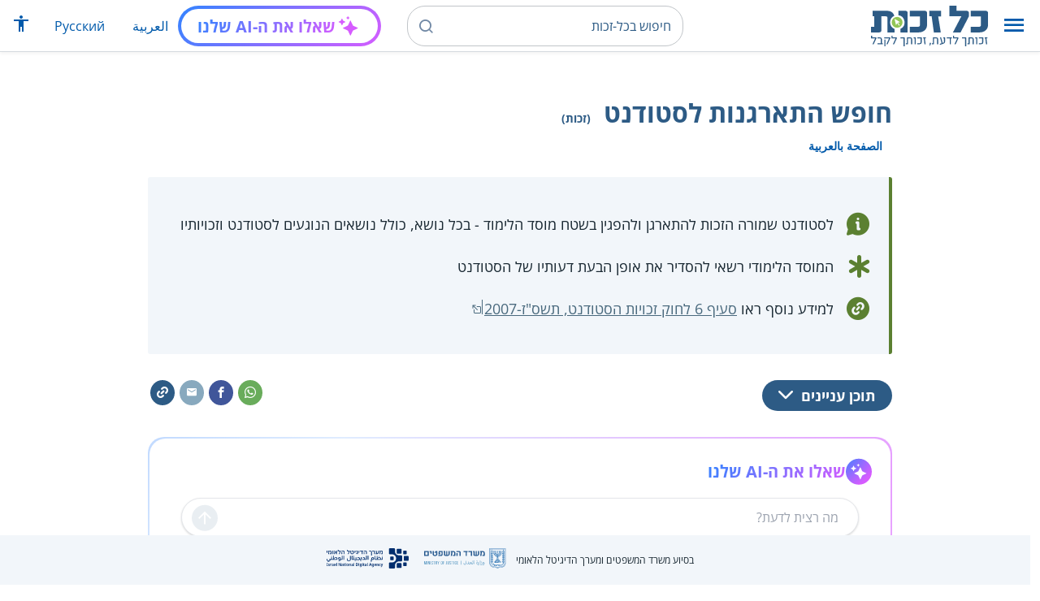

--- FILE ---
content_type: text/html; charset=UTF-8
request_url: https://www.kolzchut.org.il/he/%D7%97%D7%95%D7%A4%D7%A9_%D7%94%D7%AA%D7%90%D7%A8%D7%92%D7%A0%D7%95%D7%AA_%D7%9C%D7%A1%D7%98%D7%95%D7%93%D7%A0%D7%98
body_size: 12788
content:
<!DOCTYPE html>
<html class="client-nojs" lang="he" dir="rtl">
<head>
<meta charset="UTF-8"/>
<title>חופש התארגנות לסטודנט (זכות) – כל-זכות</title>
<script>document.documentElement.className="client-js";RLCONF={"wgBreakFrames":!0,"wgSeparatorTransformTable":["",""],"wgDigitTransformTable":["",""],"wgDefaultDateFormat":"dmy","wgMonthNames":["","ינואר","פברואר","מרץ","אפריל","מאי","יוני","יולי","אוגוסט","ספטמבר","אוקטובר","נובמבר","דצמבר"],"wgRequestId":"5b13ecbfb0d92d254bb1c155","wgCSPNonce":!1,"wgCanonicalNamespace":"","wgCanonicalSpecialPageName":!1,"wgNamespaceNumber":0,"wgPageName":"חופש_התארגנות_לסטודנט","wgTitle":"חופש התארגנות לסטודנט","wgCurRevisionId":585507,"wgRevisionId":585507,"wgArticleId":6835,"wgIsArticle":!0,"wgIsRedirect":!1,"wgAction":"view","wgUserName":null,"wgUserGroups":["*"],"wgCategories":["זכויות","סטודנטים","חינוך","השכלה גבוהה","חופש הביטוי"],"wgPageContentLanguage":"he","wgPageContentModel":"wikitext","wgRelevantPageName":"חופש_התארגנות_לסטודנט",
"wgRelevantArticleId":6835,"wgIsProbablyEditable":!1,"wgRelevantPageIsProbablyEditable":!1,"wgRestrictionEdit":[],"wgRestrictionMove":[],"egMapsScriptPath":"/w/he/extensions/Maps/","egMapsDebugJS":!1,"egMapsAvailableServices":["leaflet","googlemaps3"],"egMapsLeafletLayersApiKeys":{"MapBox":"","MapQuestOpen":"","Thunderforest":"","GeoportailFrance":""},"wgWrCanonicalTitle":"חופש התארגנות לסטודנט","wgIsMobile":!1,"wgMobileDetectDeviceType":"desktop","wgPopupsReferencePreviews":!1,"wgPopupsConflictsWithNavPopupGadget":!1,"wgLanguageLinks":{"ar":{"title":"حرية التنظم والتظاهر للطالب الأكاديمي","url":"https://www.kolzchut.org.il/ar/%D8%AD%D8%B1%D9%8A%D8%A9_%D8%A7%D9%84%D8%AA%D9%86%D8%B8%D9%85_%D9%88%D8%A7%D9%84%D8%AA%D8%B8%D8%A7%D9%87%D8%B1_%D9%84%D9%84%D8%B7%D8%A7%D9%84%D8%A8_%D8%A7%D9%84%D8%A3%D9%83%D8%A7%D8%AF%D9%8A%D9%85%D9%8A"}},"wgVisibleCategories":["זכויות","סטודנטים","חינוך",
"השכלה_גבוהה","חופש_הביטוי"],"wgCargoDefaultQueryLimit":100,"wgCargoMapClusteringMinimum":80,"wgCargoMonthNames":["ינואר","פברואר","מרץ","אפריל","מאי","יוני","יולי","אוגוסט","ספטמבר","אוקטובר","נובמבר","דצמבר"],"wgCargoMonthNamesShort":["ינו'","פבר'","מרץ","אפר'","מאי","יוני","יולי","אוג'","ספט'","אוק'","נוב'","דצמ'"],"wgCargoWeekDays":["ראשון","שני","שלישי","רביעי","חמישי","שישי","שבת"],"wgCargoWeekDaysShort":["א'","ב'","ג'","ד'","ה'","ו'","ש'"],"wgPageFormsTargetName":null,"wgPageFormsAutocompleteValues":[],"wgPageFormsAutocompleteOnAllChars":!0,"wgPageFormsFieldProperties":[],"wgPageFormsCargoFields":[],"wgPageFormsDependentFields":[],"wgPageFormsCalendarValues":[],"wgPageFormsCalendarParams":[],"wgPageFormsCalendarHTML":null,"wgPageFormsGridValues":[],"wgPageFormsGridParams":[],"wgPageFormsContLangYes":null,
"wgPageFormsContLangNo":null,"wgPageFormsContLangMonths":[],"wgPageFormsHeightForMinimizingInstances":800,"wgPageFormsShowOnSelect":[],"wgPageFormsScriptPath":"/w/he/extensions/PageForms","edgValues":null,"wgPageFormsEDSettings":null,"wgAmericanDates":!1,"wgArticleType":"right","wgArticleContentArea":"סטודנטים"};RLSTATE={"site.styles":"ready","noscript":"ready","user.styles":"ready","user":"ready","user.options":"loading","ext.kzHelp.styles":"ready","skins.cassandra.logo":"ready","skins.cassandra.styles":"ready","skins.cassandra.fontawesome":"ready","skins.cassandra.openSans":"ready"};RLPAGEMODULES=["ext.smw.tooltips","smw.entityexaminer","site","mediawiki.page.startup","mediawiki.page.ready","skins.cassandra.js","bootstrap.dropdown","ext.discovery","ext.gadget.CityRightsWelcome","ext.gadget.previewTab","ext.accessibilityToolbar","ext.articleRanking","ext.popups","ext.wrGoogleSearch.general","ext.surveyGizmo","ext.googleTagManager.eventTracking","ext.KZChangeRequest.button",
"ext.KZChatbot.launcher"];</script>
<script>(RLQ=window.RLQ||[]).push(function(){mw.loader.implement("user.options@1hzgi",function($,jQuery,require,module){/*@nomin*/mw.user.tokens.set({"patrolToken":"+\\","watchToken":"+\\","csrfToken":"+\\"});mw.user.options.set({"variant":"he"});
});});</script>
<link rel="stylesheet" href="/w/he/load.php?lang=he&amp;modules=ext.kzHelp.styles%7Cskins.cassandra.fontawesome%2Clogo%2CopenSans%2Cstyles&amp;only=styles&amp;skin=cassandra"/>
<script async="" src="/w/he/load.php?lang=he&amp;modules=startup&amp;only=scripts&amp;raw=1&amp;skin=cassandra"></script>
<style>#mw-indicator-mw-helplink {display:none;}</style>
<meta name="generator" content="MediaWiki 1.35.14"/>
<meta name="viewport" content="width=device-width, initial-scale=1, shrink-to-fit=no"/>
<link rel="alternate" type="application/rdf+xml" title="חופש התארגנות לסטודנט" href="/w/he/index.php?title=%D7%9E%D7%99%D7%95%D7%97%D7%93:%D7%99%D7%99%D7%A6%D7%95%D7%A8_RDF/%D7%97%D7%95%D7%A4%D7%A9_%D7%94%D7%AA%D7%90%D7%A8%D7%92%D7%A0%D7%95%D7%AA_%D7%9C%D7%A1%D7%98%D7%95%D7%93%D7%A0%D7%98&amp;xmlmime=rdf"/>
<link rel="alternate" hreflang="ar" href="https://www.kolzchut.org.il/ar/حرية_التنظم_والتظاهر_للطالب_الأكاديمي"/>
<link rel="alternate" hreflang="he" href="https://www.kolzchut.org.il/he/חופש_התארגנות_לסטודנט"/>
<link rel="apple-touch-icon" href="/apple-touch-icon.png"/>
<link rel="shortcut icon" href="/favicon.ico"/>
<link rel="search" type="application/opensearchdescription+xml" href="/w/he/opensearch_desc.php" title="כל-זכות (he)"/>
<link rel="EditURI" type="application/rsd+xml" href="https://www.kolzchut.org.il/w/he/api.php?action=rsd"/>
<link rel="license" href="/he/%D7%9B%D7%9C-%D7%96%D7%9B%D7%95%D7%AA:%D7%94%D7%91%D7%94%D7%A8%D7%94_%D7%9E%D7%A9%D7%A4%D7%98%D7%99%D7%AA"/>
<link rel="icon" href="/favicon.svg" sizes="any" type="image/svg+xml"/>
<link rel="icon" href="/favicon.ico" sizes="16x16 24x24 32x32 48x48" type="image/vnd.microsoft.icon"/>
	<meta property="og:type" content="article"/>

	<meta property="og:site_name" content="כל-זכות"/>

	<meta property="og:title" content="חופש התארגנות לסטודנט"/>

	<meta property="og:image" content="https://www.kolzchut.org.il/logos/logo3.1.he.2-lines-for-social-media.blue.200x200px.png"/>

	<meta property="og:url" content="https://www.kolzchut.org.il/he/%D7%97%D7%95%D7%A4%D7%A9_%D7%94%D7%AA%D7%90%D7%A8%D7%92%D7%A0%D7%95%D7%AA_%D7%9C%D7%A1%D7%98%D7%95%D7%93%D7%A0%D7%98"/>

	<meta property="fb:app_id" content="267708903325317"/>

<script>window.dataLayer = window.dataLayer || [];window.dataLayer.push( {"articleContentArea":"\u05e1\u05d8\u05d5\u05d3\u05e0\u05d8\u05d9\u05dd","articleType":"right","articleTypeInHebrewPlural":"\u05d6\u05db\u05d5\u05d9\u05d5\u05ea"} );</script><!-- Google Tag Manager - ID GTM-5RW23CL -->
<script>(function(w,d,s,l,i){w[l]=w[l]||[];w[l].push({'gtm.start':
new Date().getTime(),event:'gtm.js'});var f=d.getElementsByTagName(s)[0],
j=d.createElement(s),dl=l!='dataLayer'?'&l='+l:'';j.async=true;j.src=
'https://www.googletagmanager.com/gtm.js?id='+i+dl;f.parentNode.insertBefore(j,f);
})(window,document,'script','dataLayer','GTM-5RW23CL');</script>
<!-- End Google Tag Manager (GTM-5RW23CL) -->
<!-- Google Tag Manager - ID GTM-PQXKP2S -->
<script>(function(w,d,s,l,i){w[l]=w[l]||[];w[l].push({'gtm.start':
new Date().getTime(),event:'gtm.js'});var f=d.getElementsByTagName(s)[0],
j=d.createElement(s),dl=l!='dataLayer'?'&l='+l:'';j.async=true;j.src=
'https://www.googletagmanager.com/gtm.js?id='+i+dl;f.parentNode.insertBefore(j,f);
})(window,document,'script','dataLayer','GTM-PQXKP2S');</script>
<!-- End Google Tag Manager (GTM-PQXKP2S) -->

<!--[if lt IE 9]><script src="/w/he/resources/lib/html5shiv/html5shiv.js"></script><![endif]-->
</head>
<body class="mediawiki rtl sitedir-rtl mw-hide-empty-elt ns-0 ns-subject page-חופש_התארגנות_לסטודנט rootpage-חופש_התארגנות_לסטודנט skin-cassandra action-view user-logged-out site-lang-he article-type-right">		<header class="navbar">
			<div class="header-content">
				<div class="nav-control-buttons hidden-print">
										<a href="#" aria-controls="site-navigation" role="button" class="show-menu"
					   title="תפריט" aria-label="תפריט">
						<i class="kzi kzi-menu"></i>
					</a>
										<a  href="#" aria-controls="site-navigation" role="button" class="hide-menu"
						title="סגירה" aria-label="סגירה">
						<i class="kzi kzi-clear"></i>
					</a>
				</div>
				<a id="p-logo" class="mw-wiki-logo"
				   href="/he/%D7%A2%D7%9E%D7%95%D7%93_%D7%A8%D7%90%D7%A9%D7%99"
					 title="לדף הבית של כל-זכות [z]" accesskey="z" aria-label="לדף הבית של כל-זכות"
				></a>
				<div class="navbar-widgets hidden-print">
					<div class="search-block desktop">
						<form class="form-search" role="search" action="/w/he/index.php"><input title="‏חיפוש בכל-זכות‏ [f]" placeholder="‏חיפוש בכל-זכות‏" class="mw-searchInput" required="" type="search" accesskey="f" name="search"/><a class="kzi kzi-search" title="חיפוש" role="button" aria-label="חיפוש"></a><input type="hidden" value="מיוחד:חיפוש" name="title"/></form>					</div>
					<div class="search-block mobile">
						<form class="form-search" role="search" action="/w/he/index.php"><input title="‏חיפוש בכל-זכות‏ [f]" placeholder="חיפוש" class="mw-searchInput" required="" type="search" accesskey="f" name="search"/><a class="kzi kzi-search" title="חיפוש" role="button" aria-label="חיפוש"></a><input type="hidden" value="מיוחד:חיפוש" name="title"/></form>					</div>
					<div id="chat-button"></div>
					<div class="sister-sites">
						<ul class="list-inline"><li class="sistersite-link sistersite-ar"><a href="/ar/" lang="ar" class="sistersite-link sistersite-ar">العربية</a></li><li class="sistersite-link sistersite-ru"><a href="/ru/" lang="ru" class="sistersite-link sistersite-ru">Русский</a></li></ul>
					</div>
										<div class="accessibility dropdown">
						<a href="#" class="dropdown-toggle" data-toggle="dropdown"
						   aria-haspopup="true" aria-expanded="false"
						   aria-label="הצגת תפריט נגישות"
						   title="הצגת תפריט נגישות"
						>
							<i aria-hidden="true" class="kzi kzi-accessibility"></i>
						</a>
						<!-- dropdown-menu-right prevents the menu from passing the edge -->
						<div class="dropdown-menu dropdown-menu-right">
							<div class="accessibility-menu">
<div id="real-accessability-body" class="panel panel-default">
	<div class="panel-heading">
		<button type="button" class="close" data-dismiss="modal" aria-label="סגירה" title="סגירה">&times;</button>
		<h2 class="panel-title">תפריט נגישות</h2>
	</div>
	<div class="real-accessability-actions list-group">
		<button type="button" class="list-group-item" id="real-accessability-biggerFont" data-action="bigger_font">
			<span class="fa fa-fw fa-plus" aria-hidden="true"></span>
			<span>הגדלת טקסט</span>
		</button>
		<button type="button" class="list-group-item disabled" id="real-accessability-smallerFont" data-action="smaller_font">
			<span class="fa fa-fw fa-minus" aria-hidden="true"></span>
			<span>הקטנת טקסט</span>
		</button>
		<button type="button" class="list-group-item real-accessability-effect" id="real-accessability-high-contrast" data-action="high_contrast_filter" data-filter="contrast">
			<span class="fa fa-fw fa-sun-o" aria-hidden="true"></span>
			<span>ניגודיות צבעים גבוהה</span>
		</button>
		<button type="button" class="list-group-item real-accessability-effect" id="real-accessability-invert" data-action="invert_filter" data-filter="invert">
			<span class="fa fa-fw fa-adjust" aria-hidden="true"></span>
			<span>היפוך צבעים</span>
		</button>
		<button type="button" class="list-group-item real-accessability-effect" id="real-accessability-grayscale" data-action="grayscale_filter" data-filter="greyscale">
			<span class="fa fa-fw fa-tint" aria-hidden="true"></span>
			<span>גווני אפור</span>
		</button>
		<button type="button" class="list-group-item" id="real-accessability-linkHighlight" data-action="link_highlight">
			<span class="fa fa-fw fa-underline" aria-hidden="true"></span>
			<span>הדגשת קישורים</span>
		</button>
		<button type="button" class="list-group-item" id="real-accessability-reset" data-action="reset">
			<span class="fa fa-fw fa-undo" aria-hidden="true"></span>
			<span>איפוס ההגדרות</span>
		</button>
	</div>
		<div class="panel-footer" id="real-accessability-statement"><a href="/he/%D7%9B%D7%9C-%D7%96%D7%9B%D7%95%D7%AA:%D7%A0%D7%92%D7%99%D7%A9%D7%95%D7%AA">הצהרת נגישות</a></div>
</div>
</div>
						</div>
					</div>
														</div>
				<nav class="site-navigation hidden-print">
					<ul><li class="kz-nav-home"><a href="/he/%D7%A2%D7%9E%D7%95%D7%93_%D7%A8%D7%90%D7%A9%D7%99">דף הבית</a></li><li class="kz-nav-guides"><a href="/he/%D7%9E%D7%93%D7%A8%D7%99%D7%9B%D7%99%D7%9D_%D7%95%D7%96%D7%9B%D7%95%D7%AA%D7%95%D7%A0%D7%99%D7%9D">מדריכים וזכותונים</a></li><li class="kz-nav-updates"><a href="/he/%D7%9B%D7%9C-%D7%96%D7%9B%D7%95%D7%AA:%D7%A2%D7%93%D7%9B%D7%95%D7%A0%D7%99%D7%9D_%D7%90%D7%97%D7%A8%D7%95%D7%A0%D7%99%D7%9D">עדכונים אחרונים</a></li><li class="kz-nav-blog"><a href="http://blog.kolzchut.org.il">בלוג</a></li><li class="kz-nav-about"><a href="/he/%D7%9B%D7%9C-%D7%96%D7%9B%D7%95%D7%AA:%D7%90%D7%95%D7%93%D7%95%D7%AA_%D7%94%D7%9E%D7%99%D7%96%D7%9D">אודותינו</a></li><li class="kz-nav-help"><a href="/he/%D7%A2%D7%96%D7%A8%D7%94:%D7%9E%D7%93%D7%A8%D7%99%D7%9A_%D7%9C%D7%9E%D7%A9%D7%AA%D7%9E%D7%A9">עזרה</a></li><li class="kz-nav-login"><a href="/w/he/index.php?title=%D7%9E%D7%99%D7%95%D7%97%D7%93:%D7%9B%D7%A0%D7%99%D7%A1%D7%AA_%D7%9E%D7%A9%D7%AA%D7%9E%D7%A9&amp;returnto=%D7%97%D7%95%D7%A4%D7%A9+%D7%94%D7%AA%D7%90%D7%A8%D7%92%D7%A0%D7%95%D7%AA+%D7%9C%D7%A1%D7%98%D7%95%D7%93%D7%A0%D7%98" class="user-login">כניסה לצוות האתר</a></li><li class="sistersite-link sistersite-ar"><a href="/ar/" lang="ar" class="sistersite-link sistersite-ar">العربية</a></li><li class="sistersite-link sistersite-ru"><a href="/ru/" lang="ru" class="sistersite-link sistersite-ru">Русский</a></li></ul>				</nav>
			</div>
		</header>
		<main id="content" class="mw-body">
			<header class="page-header">
				<div class="wrapper wrapper-sm">
								<div class="mw-indicators mw-body-content">
<div id="mw-indicator-smw-entity-examiner" class="mw-indicator"><div class="smw-entity-examiner smw-indicator-vertical-bar-loader" data-subject="חופש_התארגנות_לסטודנט#0##" data-dir="rtl" data-uselang="" title="הרצת הבוחן ברקע"></div></div>
</div>
				<div class="page-title">
					<h1 id="firstHeading" class="firstHeading"
						lang="he">חופש התארגנות לסטודנט<span class="article-type"> (זכות)</span></h1>
				</div>

									<div class="title-options">
					<div class="trinity-tts-icon-player-button-wrapper tts-toggle" title="הקשיבו לדף זה באמצעות הקראה קולית">
	<script>
		const scriptEl = document.createElement('script');
		scriptEl.setAttribute('fetchpriority', 'high');
		scriptEl.setAttribute('charset', 'UTF-8');
		const scriptURL = new URL('https://trinitymedia.ai/player/trinity/2900016389/?playerType=icon-expandable');
		scriptURL.searchParams.set('pageURL', window.location.href);
		scriptEl.src = scriptURL.toString();
		document.currentScript.parentNode.insertBefore(scriptEl, document.currentScript);
	</script>
</div><div class="title-language-links"><ul class="list-unstyled list-inline"><li class="interlanguage-link interwiki-ar"><a href="https://www.kolzchut.org.il/ar/%D8%AD%D8%B1%D9%8A%D8%A9_%D8%A7%D9%84%D8%AA%D9%86%D8%B8%D9%85_%D9%88%D8%A7%D9%84%D8%AA%D8%B8%D8%A7%D9%87%D8%B1_%D9%84%D9%84%D8%B7%D8%A7%D9%84%D8%A8_%D8%A7%D9%84%D8%A3%D9%83%D8%A7%D8%AF%D9%8A%D9%85%D9%8A" title="حرية التنظم والتظاهر للطالب الأكاديمي – ערבית" lang="ar" class="interlanguage-link interwiki-ar">الصفحة بالعربية</a></li></ul></div>					</div>
				
																<div class="trinity-tts-placeholder-icon-player">
					<!-- player will be rendered here -->
				</div>
			</div>
			</header>
						<article id="bodyContent" class="wrapper wrapper-sm" role="main">
				<div id="mw-content-text" lang="he" dir="rtl" class="mw-content-rtl"><div class="mw-parser-output"><div class="article-intro clearfix">
<div class="article-summary intro-box-wrapper"><div class="intro-box"><div class="header"></div><div class="intro-box-content">
<div class="emphasis-list">
<div class="emphasis-item emphasis-type-info">
<div class="emphasis-item-icon rs_skip" title="מידע כללי"></div> 
<div class="emphasis-item-text">לסטודנט שמורה הזכות להתארגן ולהפגין בשטח מוסד הלימוד - בכל נושא, כולל נושאים הנוגעים לסטודנט וזכויותיו</div>
</div>
<div class="emphasis-item emphasis-type-exclamation">
<div class="emphasis-item-icon rs_skip" title="חשוב לדעת"></div> 
<div class="emphasis-item-text">המוסד הלימודי רשאי להסדיר את אופן הבעת דעותיו של הסטודנט</div>
</div>
<div class="emphasis-item emphasis-type-government">
<div class="emphasis-item-icon rs_skip" title="הפניה לאתר ממשל רלבנטי לנושא שיכול לספק את מירב המידע"></div> 
<div class="emphasis-item-text">למידע נוסף ראו <a target="_blank" rel="noreferrer noopener" class="external text" href="https://www.nevo.co.il/law_html/law01/999_775.htm#Seif6">סעיף 6 לחוק זכויות הסטודנט, תשס"ז-2007</a></div>
</div>
</div>
</div></div></div>
</div><div class="toc-box noprint rs_skip"><div class="share-links"><a href="https://api.whatsapp.com/send?text=https%3A%2F%2Fwww.kolzchut.org.il%2Fhe%2F%D7%97%D7%95%D7%A4%D7%A9_%D7%94%D7%AA%D7%90%D7%A8%D7%92%D7%A0%D7%95%D7%AA_%D7%9C%D7%A1%D7%98%D7%95%D7%93%D7%A0%D7%98" class="whatsapp" data-service="whatsapp" role="button" aria-label="שתפו בווטסאפ" title="שתפו בווטסאפ"><i aria-hidden="true" class="kzi kzi-whatsapp"></i></a><a href="https://www.facebook.com/sharer/sharer.php?u=https%3A%2F%2Fwww.kolzchut.org.il%2Fhe%2F%D7%97%D7%95%D7%A4%D7%A9_%D7%94%D7%AA%D7%90%D7%A8%D7%92%D7%A0%D7%95%D7%AA_%D7%9C%D7%A1%D7%98%D7%95%D7%93%D7%A0%D7%98" class="facebook" data-service="facebook" role="button" aria-label="שתפו בפייסבוק" title="שתפו בפייסבוק"><i aria-hidden="true" class="kzi kzi-facebook"></i></a><a href="mailto:?subject=%D7%97%D7%95%D7%A4%D7%A9%20%D7%94%D7%AA%D7%90%D7%A8%D7%92%D7%A0%D7%95%D7%AA%20%D7%9C%D7%A1%D7%98%D7%95%D7%93%D7%A0%D7%98&amp;body=https%3A%2F%2Fwww.kolzchut.org.il%2Fhe%2F%D7%97%D7%95%D7%A4%D7%A9_%D7%94%D7%AA%D7%90%D7%A8%D7%92%D7%A0%D7%95%D7%AA_%D7%9C%D7%A1%D7%98%D7%95%D7%93%D7%A0%D7%98" class="email" data-service="email" role="button" aria-label="שתפו בדוא&quot;ל" title="שתפו בדוא&quot;ל"><i aria-hidden="true" class="kzi kzi-email"></i></a><a class="link" data-service="link" role="button" aria-label="שתפו קישור" title="שתפו קישור" data-clipboard-text="https://www.kolzchut.org.il/he/חופש_התארגנות_לסטודנט"><i aria-hidden="true" class="kzi kzi-link"></i></a></div>
<div class="toc-title"><a class="toggle btn btn-blue" aria-expanded="false" aria-controls=""><span class="btn-text">תוכן עניינים</span><i class="kzi kzi-chevron-down" aria-hidden="true"></i></a></div></div><div id="chat-section"></div>
<h2><span id="בקצרה"></span><span class="mw-headline" id=".D7.91.D7.A7.D7.A6.D7.A8.D7.94">בקצרה</span></h2>
<p>לסטודנט זכות להתארגן ולהפגין בשטח מוסד הלימוד בכל תחום ונושא, כולל בנושא הנוגע לסטודנט וזכויותיו, בהתאם לכללי תקנון המוסד הלימודי.
</p>
<h2><span id="מי_זכאי?"></span><span class="mw-headline" id=".D7.9E.D7.99_.D7.96.D7.9B.D7.90.D7.99.3F">מי זכאי?</span></h2>
<ul><li>סטודנט הלומד באחד מהמוסדות הבאים:
<ul><li><a href="/he/%D7%9E%D7%95%D7%A1%D7%93%D7%95%D7%AA_%D7%9E%D7%95%D7%9B%D7%A8%D7%99%D7%9D_%D7%9C%D7%94%D7%A9%D7%9B%D7%9C%D7%94_%D7%92%D7%91%D7%95%D7%94%D7%94" title="מוסדות מוכרים להשכלה גבוהה"> מוסד מוכר על ידי המועצה להשכלה גבוהה</a>.</li>
<li><a href="/he/%D7%9E%D7%95%D7%A1%D7%93%D7%95%D7%AA_%D7%9E%D7%95%D7%9B%D7%A8%D7%99%D7%9D_%D7%9C%D7%94%D7%A9%D7%9B%D7%9C%D7%94_%D7%92%D7%91%D7%95%D7%94%D7%94" title="מוסדות מוכרים להשכלה גבוהה"> מוסד בעל היתר או אישור לפתיחת מוסד מהמועצה להשכלה גבוהה</a>.</li>
<li><a target="_blank" rel="noopener" class="external text" href="https://mosdot.education.gov.il/content/post_high_school/teacher-training">מוסד להכשרת עובדי הוראה בישראל</a>.</li>
<li><a target="_blank" rel="noopener" class="external text" href="https://employment.molsa.gov.il/Employment/ManpowerTraining/TechnologicalTrainingInstitute/Pages/Colleges.aspx">מוסד להכשרת הנדסאים וטכנאים בפיקוח משרד העבודה</a>.</li>
<li>מכינה קדם אקדמית במוסדות לעיל.</li>
<li>בית ספר לאמנות מאושר על ידי משרד התרבות והספורט.</li></ul></li></ul>
<h2><span id="תהליך_מימוש_הזכות"></span><span class="mw-headline" id=".D7.AA.D7.94.D7.9C.D7.99.D7.9A_.D7.9E.D7.99.D7.9E.D7.95.D7.A9_.D7.94.D7.96.D7.9B.D7.95.D7.AA">תהליך מימוש הזכות</span></h2>
<ul><li><b>יש למלא טופס בקשה לאישור פעילות ציבורית</b> ולהגישו לגורם המאשר במוסד הלימודי, ככלל <a href="/he/%D7%93%D7%99%D7%A7%D7%9F_%D7%94%D7%A1%D7%98%D7%95%D7%93%D7%A0%D7%98%D7%99%D7%9D" title="דיקן הסטודנטים">דיקן הסטודנטים</a>, <b>תוך פרק הזמן הקבוע בתקנון המוסד הלימודי</b>.</li>
<li>את טופס הבקשה ניתן להוריד מאתרי האינטרנט של רוב מוסדות הלימוד, לדוגמה: <a target="_blank" rel="noreferrer noopener" class="external text" href="http://www.tau.ac.il/sites/default/files/media_server/General/yoets/10-003.pdf">טופס בקשה מאתר אוניברסיטת תל אביב</a> (בעמוד 6).</li>
<li>בטופס הבקשה <b>יש לציין את הפרטים הבאים</b>:
<ul><li>מהות וטיב הפעילות (למשל: הרצאה, מופע, חלוקת כרוזים, פרסום מודעה).</li>
<li>המועד לקיום הפעילות.</li>
<li>המיקום לקיום הפעילות.</li>
<li>פרטי מארגני הפעילות.</li>
<li>מספר המשתתפים הצפוי.</li>
<li>פרטי המשתתפים מחוץ למוסד הלימודי.</li></ul></li>
<li>בנוסף, <b>יש לצרף לטופס הבקשה דוגמאות של פרסומים שיחולקו במהלך האירוע</b>, במקרה שישנם.</li></ul>
<h2><span id="ערעור"></span><span class="mw-headline" id=".D7.A2.D7.A8.D7.A2.D7.95.D7.A8">ערעור</span></h2>
<ul><li>בחלק ממוסדות הלימוד קיימת אפשרות לערער על החלטה הדוחה בקשה לקיום פעילות ציבורית, או קובעת תנאים מגבילים מדי.</li>
<li>יש להגיש ערעור בכתב ובאופן מנומק לוועדת הערעורים במוסד הלימודי.</li>
<li>על החלטת ועדת הערעורים ניתן לערער בפני בית המשפט המוסמך.</li></ul>
<h2><span id="דוגמאות_למימוש_הזכות_במוסדות_הלימוד"></span><span class="mw-headline" id=".D7.93.D7.95.D7.92.D7.9E.D7.90.D7.95.D7.AA_.D7.9C.D7.9E.D7.99.D7.9E.D7.95.D7.A9_.D7.94.D7.96.D7.9B.D7.95.D7.AA_.D7.91.D7.9E.D7.95.D7.A1.D7.93.D7.95.D7.AA_.D7.94.D7.9C.D7.99.D7.9E.D7.95.D7.93">דוגמאות למימוש הזכות במוסדות הלימוד</span></h2>
<ul><li><a target="_blank" rel="noreferrer noopener" class="external text" href="http://in.bgu.ac.il/Dekanat/Pages/political.aspx">אוניברסיטת בן גוריון-בנגב</a></li>
<li><a target="_blank" rel="noreferrer noopener" class="external text" href="http://www.biu.ac.il/academic-secretary/TakPeilutPolitit.htm">אוניברסיטת בר-אילן</a></li>
<li><a target="_blank" rel="noreferrer noopener" class="external text" href="https://dekanat.haifa.ac.il/index.php/2011-07-07-10-39-06/2011-07-28-11-44-40">אוניברסיטת חיפה</a></li>
<li><a target="_blank" rel="noreferrer noopener" class="external text" href="http://www.tau.ac.il/sites/default/files/media_server/General/yoets/10-003.pdf">אוניברסיטת תל אביב</a></li>
<li><a target="_blank" rel="noreferrer noopener" class="external text" href="https://studean.huji.ac.il/?cmd=life.50">האוניברסיטה העברית בירושלים</a></li>
<li><a target="_blank" rel="noreferrer noopener" class="external text" href="http://www.undergraduate.technion.ac.il/GeneralInfo/Nehalim/public.pdf">הטכניון - מכון טכנולוגי לישראל</a></li>
<li><a target="_blank" rel="noreferrer noopener" class="external text" href="https://w3.sapir.ac.il/dikan/pirsumim/tofesh_ishur_peilut_politit_bkampus.pdf">המכללה האקדמית ספיר</a></li></ul>
<div class="article-see-also blue-box"><div class="header">ראו גם</div><ul class="list-plain list-with-arrows"><li class="see-also-item"><a href="/he/%D7%A1%D7%98%D7%95%D7%93%D7%A0%D7%98%D7%99%D7%9D" title="סטודנטים">סטודנטים</a></li><li class="see-also-item"><a href="/he/%D7%97%D7%95%D7%A4%D7%A9_%D7%91%D7%99%D7%98%D7%95%D7%99_%D7%9C%D7%A1%D7%98%D7%95%D7%93%D7%A0%D7%98_%D7%9C%D7%92%D7%91%D7%99_%D7%97%D7%95%D7%9E%D7%A8_%D7%94%D7%9C%D7%99%D7%9E%D7%95%D7%93" title="חופש ביטוי לסטודנט לגבי חומר הלימוד">חופש ביטוי לסטודנט לגבי חומר הלימוד</a></li><li class="see-also-item"><a href="/he/%D7%97%D7%95%D7%A4%D7%A9_%D7%94%D7%91%D7%99%D7%98%D7%95%D7%99" title="חופש הביטוי">חופש הביטוי</a></li></ul></div>
<h2><span id="גורמים_מסייעים"></span><span class="mw-headline" id=".D7.92.D7.95.D7.A8.D7.9E.D7.99.D7.9D_.D7.9E.D7.A1.D7.99.D7.99.D7.A2.D7.99.D7.9D">גורמים מסייעים</span></h2>
<div id="helpme-section" class="help-wrapper-all pagequality-ignore">
<h3><span id="מוקדים_ממשלתיים"></span><span class="mw-headline" id=".D7.9E.D7.95.D7.A7.D7.93.D7.99.D7.9D_.D7.9E.D7.9E.D7.A9.D7.9C.D7.AA.D7.99.D7.99.D7.9D">מוקדים ממשלתיים</span></h3>
<div class="national-centers"><table class="kz-help-table plainlinks"><tbody><tr><th>שם</th><th>אתר</th><th>דוא&quot;ל</th><th><span class="hidden-xs">טלפון</span><span class="visible-xs">טל&#39;</span></th></tr><tr><td class="help-name"><a href="/he/%D7%94%D7%9E%D7%95%D7%A2%D7%A6%D7%94_%D7%9C%D7%94%D7%A9%D7%9B%D7%9C%D7%94_%D7%92%D7%91%D7%95%D7%94%D7%94_(%D7%9E%D7%9C%22%D7%92)">המועצה להשכלה גבוהה</a> </td><td class="help-site"><a href="https://che.org.il/pniot/" target="_blank" aria-label="למעבר לאתר חיצוני" title="למעבר לאתר חיצוני"><span class="fa-stack" aria-hidden="true">                      <i class="fa fa-circle fa-stack-2x"></i>                      <i class="fa kzi kzi-link fa-inverse fa-stack-1x"></i>                    </span><span class="text visible-xs-inline">אתר</span></a></td><td class="help-mail"><a href="https://che.org.il/pniot/" target="_blank">פניה מקוונת</a></td><td class="help-phone"><div class="help-phone-btn"><i class="kzi kzi-phone" aria-hidden="true"></i><a class="phonenum" href="tel:02-5094544">02-5094544</a></div></td></tr><tr><td class="help-name"> מוקד השירות של צה&quot;ל</td><td class="help-site"><a href="https://www.idf.il/%D7%A6%D7%A8%D7%95-%D7%A7%D7%A9%D7%A8/%D7%A1%D7%A4%D7%A8-%D7%94%D7%98%D7%9C%D7%A4%D7%95%D7%A0%D7%99%D7%9D-%D7%94%D7%A6%D7%94-%D7%9C%D7%99/" target="_blank" aria-label="למעבר לאתר חיצוני" title="למעבר לאתר חיצוני"><span class="fa-stack" aria-hidden="true">                      <i class="fa fa-circle fa-stack-2x"></i>                      <i class="fa kzi kzi-link fa-inverse fa-stack-1x"></i>                    </span><span class="text visible-xs-inline">אתר</span></a></td><td class="help-mail"><a href="mailto:miluim.moked@digital.idf.il" target="_blank" aria-label="לשליחת דוא&quot;ל" title="לשליחת דוא&quot;ל"><i class="kzi kzi-email" aria-hidden="true"></i><span class="text visible-xs-inline">דוא&quot;ל</span></a></td><td class="help-phone"><div class="help-phone-btn"><i class="kzi kzi-phone" aria-hidden="true"></i><a class="phonenum" href="tel:1111">1111</a></div></td></tr><tr><td class="help-name"><a href="/he/%D7%A9%D7%99%22%D7%9C_-_%D7%A9%D7%99%D7%A8%D7%95%D7%AA_%D7%99%D7%99%D7%A2%D7%95%D7%A5_%D7%9C%D7%90%D7%96%D7%A8%D7%97">שי&quot;ל</a> </td><td class="help-site"><a href="https://www.gov.il/he/pages/molsa-shill-guide" target="_blank" aria-label="למעבר לאתר חיצוני" title="למעבר לאתר חיצוני"><span class="fa-stack" aria-hidden="true">                      <i class="fa fa-circle fa-stack-2x"></i>                      <i class="fa kzi kzi-link fa-inverse fa-stack-1x"></i>                    </span><span class="text visible-xs-inline">אתר</span></a></td><td class="help-mail"></td><td class="help-phone"><div class="help-phone-btn"><i class="kzi kzi-phone" aria-hidden="true"></i><a class="phonenum" href="tel:118">118</a></div></td></tr><tr><td class="help-name"><a href="/he/%D7%9E%D7%95%D7%A7%D7%93_%D7%9E%D7%A2%D7%A0%D7%94_%D7%9E%D7%9E%D7%A9%D7%9C%D7%AA%D7%99_%D7%9E%D7%A8%D7%9B%D7%96%D7%99">מענה ממשלתי מרכזי</a> </td><td class="help-site"><a href="https://www.gov.il/he/Departments/central-government-call-center" target="_blank" aria-label="למעבר לאתר חיצוני" title="למעבר לאתר חיצוני"><span class="fa-stack" aria-hidden="true">                      <i class="fa fa-circle fa-stack-2x"></i>                      <i class="fa kzi kzi-link fa-inverse fa-stack-1x"></i>                    </span><span class="text visible-xs-inline">אתר</span></a></td><td class="help-mail"><a href="mailto:moked1299@mail.gov.il" target="_blank" aria-label="לשליחת דוא&quot;ל" title="לשליחת דוא&quot;ל"><i class="kzi kzi-email" aria-hidden="true"></i><span class="text visible-xs-inline">דוא&quot;ל</span></a></td><td class="help-phone"><div class="help-phone-btn"><i class="kzi kzi-phone" aria-hidden="true"></i><a class="phonenum" href="tel:1299">1299</a></div></td></tr></tbody></table></div></div>
<h3><span id="גורמי_ממשל"></span><span class="mw-headline" id=".D7.92.D7.95.D7.A8.D7.9E.D7.99_.D7.9E.D7.9E.D7.A9.D7.9C">גורמי ממשל</span></h3>
<ul><li><a href="/he/%D7%9E%D7%A9%D7%A8%D7%93_%D7%94%D7%97%D7%99%D7%A0%D7%95%D7%9A" title="משרד החינוך">משרד החינוך</a></li>
<li><a href="/he/%D7%94%D7%9E%D7%9B%D7%95%D7%9F_%D7%94%D7%9E%D7%9E%D7%A9%D7%9C%D7%AA%D7%99_%D7%9C%D7%94%D7%9B%D7%A9%D7%A8%D7%94_%D7%91%D7%98%D7%9B%D7%A0%D7%95%D7%9C%D7%95%D7%92%D7%99%D7%94_%D7%95%D7%91%D7%9E%D7%93%D7%A2_(%D7%9E%D7%94%22%D7%98)" title="המכון הממשלתי להכשרה בטכנולוגיה ובמדע (מה&quot;ט)">המכון הממשלתי להכשרה בטכנולוגיה ובמדע (מה"ט)</a></li>
<li>משרד התרבות והספורט, לגבי בית ספר לאמנות המאושר על ידו.</li></ul>
<h2><span id="מקורות_משפטיים_ורשמיים"></span><span class="mw-headline" id=".D7.9E.D7.A7.D7.95.D7.A8.D7.95.D7.AA_.D7.9E.D7.A9.D7.A4.D7.98.D7.99.D7.99.D7.9D_.D7.95.D7.A8.D7.A9.D7.9E.D7.99.D7.99.D7.9D">מקורות משפטיים ורשמיים</span></h2>
<h3><span id="חקיקה_ונהלים"></span><span class="mw-headline" id=".D7.97.D7.A7.D7.99.D7.A7.D7.94_.D7.95.D7.A0.D7.94.D7.9C.D7.99.D7.9D">חקיקה ונהלים</span></h3>
<ul><li><a href="/he/%D7%97%D7%95%D7%A7_%D7%96%D7%9B%D7%95%D7%99%D7%95%D7%AA_%D7%94%D7%A1%D7%98%D7%95%D7%93%D7%A0%D7%98" title="חוק זכויות הסטודנט">חוק זכויות הסטודנט</a> - סעיף 6.</li></ul>
<h3><span id="הרחבות_ופרסומים"></span><span class="mw-headline" id=".D7.94.D7.A8.D7.97.D7.91.D7.95.D7.AA_.D7.95.D7.A4.D7.A8.D7.A1.D7.95.D7.9E.D7.99.D7.9D">הרחבות ופרסומים</span></h3>
<ul><li><a target="_blank" rel="noopener" class="external text" href="http://www.knesset.gov.il/mmm/data/pdf/m02046.pdf">יישום חוק זכויות הסטודנט: חופש הביטוי וחופש ההתארגנות</a> מאת מרכז המחקר והמידע של הכנסת (מיום 25.02.2008).</li>
<li><a target="_blank" rel="noreferrer noopener" class="external text" href="https://www.acri.org.il/he/wp-content/uploads/2012/09/protestmanual0912.pdf">המדריך למפגין</a> - באתר האגודה לזכויות האזרח בישראל</li>
<li><a target="_blank" rel="noreferrer noopener" class="external text" href="https://docorights.org.il">דוקורוייטס - מידע, יעוץ, סיוע ותמיכה למפגינות ולמפגינים</a></li>
<li><a target="_blank" rel="noreferrer noopener" class="external text" href="https://www.acri.org.il/he/14498">זכותון למפגין/ה (בעברית)</a> באתר האגודה לזכויות האזרח בישראל.</li>
<li><a target="_blank" rel="noreferrer noopener" class="external text" href="http://www.scribd.com/doc/62325831/Rights-of-Demonstrators-July-2011-Arabic">זכותון למפגין/ה (בערבית)</a> באתר האגודה לזכויות האזרח בישראל.</li>
<li><a target="_blank" rel="noreferrer noopener" class="external text" href="https://www.scribd.com/document/61447104/ACRI-Rights-of-Demonstrators-July-2011">זכותון למפגין/ה (באנגלית)</a> באתר האגודה לזכויות האזרח בישראל.</li>
<li><a target="_blank" rel="noreferrer noopener" class="external text" href="https://www.acri.org.il/he/21412">הזכות להפגין - מידע שימושי</a> באתר האגודה לזכויות האזרח בישראל.</li></ul>
<h3><span id="תודות"></span><span class="mw-headline" id=".D7.AA.D7.95.D7.93.D7.95.D7.AA">תודות</span></h3>
<ul><li>המידע המקורי בערך זה נכתב בסיוע <a target="_blank" rel="noreferrer noopener" class="external text" href="https://www.nuis.co.il">התאחדות הסטודנטים והסטודנטיות הארצית</a>.</li></ul>
<!-- 
NewPP limit report
Cached time: 20260131222714
Cache expiry: 86400
Dynamic content: false
Complications: []
[SMW] In‐text annotation parser time: 0 seconds
CPU time usage: 0.029 seconds
Real time usage: 0.038 seconds
Preprocessor visited node count: 395/1000000
Post‐expand include size: 11637/2097152 bytes
Template argument size: 3012/2097152 bytes
Highest expansion depth: 10/40
Expensive parser function count: 0/100
Unstrip recursion depth: 0/20
Unstrip post‐expand size: 5933/5000000 bytes
ExtLoops count: 0/100
-->
<!--
Transclusion expansion time report (%,ms,calls,template)
100.00%   25.340      1 -total
 23.09%    5.850      1 תבנית:מי_יעזור_לי
 21.67%    5.490      1 תבנית:תקציר
 16.14%    4.089      1 תבנית:מטא
 15.53%    3.935      1 תבנית:ראו_גם
 11.83%    2.999      1 תבנית:דגשים
  8.55%    2.167      1 תבנית:הטמעת_כותרת
  4.65%    1.178      1 תבנית:עצם_העניין/סיום
  4.18%    1.058      1 תבנית:מי_יעזור_לי/משתנים
  3.36%    0.851      1 תבנית:סוג_ערך
-->

<!-- Saved in parser cache with key kz_nextgen_he:pcache:idhash:6835-0!canonical and timestamp 20260131222714 and revision id 585507
 -->
</div><!-- Google Tag Manager (noscript) - ID GTM-5RW23CL -->
<noscript><iframe src="https://www.googletagmanager.com/ns.html?id=GTM-5RW23CL"
height="0" width="0" style="display:none;visibility:hidden"></iframe></noscript>
<!-- End Google Tag Manager (noscript) -->
<!-- Google Tag Manager (noscript) - ID GTM-PQXKP2S -->
<noscript><iframe src="https://www.googletagmanager.com/ns.html?id=GTM-PQXKP2S"
height="0" width="0" style="display:none;visibility:hidden"></iframe></noscript>
<!-- End Google Tag Manager (noscript) -->
</div>			</article>
			<div class="article-bottom wrapper wrapper-sm">
								<div class="article-widgets hidden-print"><div class="ranking-section hidden-print noprint">
	<div class="header">האם העמוד סייע לכם?</div>
	<div class="content">
		<div class="buttons">
			<button class="btn btn-secondary ranking-btn yes" title="כן">כן</button>
			<button class="btn btn-secondary ranking-btn no" title="לא">לא</button>
		</div>
		<div class="voting-messages"></div>
	</div>
</div>
<div class="article-widget widget-changerequest"><div class="header">יש לכם הצעות לעדכון?</div><div class="content"><a class="btn btn-secondary ranking-btn changerequest-btn" href="#">הציעו שינוי</a></div></div><div class="article-widget widget-donation"><div class="header">עזרו לנו להמשיך לסייע לכם</div><div class="content"><a href="https://www.jgive.com/new/he/ils/external/charity-organizations/2263" class="btn" data-donation-type="jgive" target="_blank">תרומה</a><a href="https://www.igul.org.il/amutot/כל-זכות/" class="btn" data-donation-type="roundup" target="_blank">עיגול לטובה</a></div></div></div>						<div class="discovery-wrapper hidden-print">
							<div class="header">יכול לעניין אותך גם...</div>
							<div class="discovery"></div>
						</div>
										<section id="article-info">
						<div class="printfooter visible-print">
							אוחזר מתוך "<a dir="ltr" href="https://www.kolzchut.org.il/he/חופש_התארגנות_לסטודנט">https://www.kolzchut.org.il/he/חופש_התארגנות_לסטודנט</a>"						</div>
																			<div class="last-modified"> עודכן לאחרונה ב־13:36, 2 במרץ 2025. <a href="/w/he/index.php?title=%D7%97%D7%95%D7%A4%D7%A9_%D7%94%D7%AA%D7%90%D7%A8%D7%92%D7%A0%D7%95%D7%AA_%D7%9C%D7%A1%D7%98%D7%95%D7%93%D7%A0%D7%98&amp;action=history" class="hidden-print">לחצו כאן להיסטוריית הדף.</a></div>
											</section>
							</div>
		</main>
		<footer class="footer hidden-print layout-footer">
	<div class="wrapper">
		<div class="footer-top footer-columns">
			<div id="footer-column-about" class="footer-column">
				<div class="footer-column-heading">מי אנחנו?</div>
				<div class="footer-column-body">
					<ul class="list-unstyled"><li class="cassandra-footer-about"><a href="/he/%D7%9B%D7%9C-%D7%96%D7%9B%D7%95%D7%AA:%D7%90%D7%95%D7%93%D7%95%D7%AA_%D7%94%D7%9E%D7%99%D7%96%D7%9D">אודות כל-זכות</a></li><li class="cassandra-footer-faq"><a href="/he/%D7%9B%D7%9C-%D7%96%D7%9B%D7%95%D7%AA:%D7%A9%D7%90%D7%9C%D7%95%D7%AA_%D7%95%D7%AA%D7%A9%D7%95%D7%91%D7%95%D7%AA">שאלות ותשובות</a></li><li class="cassandra-footer-accessibility"><a href="/he/%D7%9B%D7%9C-%D7%96%D7%9B%D7%95%D7%AA:%D7%A0%D7%92%D7%99%D7%A9%D7%95%D7%AA">נגישות</a></li><li class="cassandra-footer-policy"><a href="/he/%D7%9B%D7%9C-%D7%96%D7%9B%D7%95%D7%AA:%D7%9E%D7%93%D7%99%D7%A0%D7%99%D7%95%D7%AA">מדיניות הפרטיות והאתר</a></li><li class="cassandra-footer-updates"><a href="/he/%D7%9B%D7%9C-%D7%96%D7%9B%D7%95%D7%AA:%D7%A2%D7%93%D7%9B%D7%95%D7%A0%D7%99%D7%9D_%D7%90%D7%97%D7%A8%D7%95%D7%A0%D7%99%D7%9D">עדכונים אחרונים</a></li><li class="cassandra-footer-feedback"><a href="https://survey.alchemer.com/s3/8232901/footer">תנו לנו משוב!</a></li><li class="cassandra-footer-donation"><a href="/he/%D7%9B%D7%9C-%D7%96%D7%9B%D7%95%D7%AA:%D7%AA%D7%A8%D7%95%D7%9E%D7%94_%D7%9C%D7%9B%D7%9C-%D7%96%D7%9B%D7%95%D7%AA">לתרומה</a></li><li class="user-login"><a href="/w/he/index.php?title=%D7%9E%D7%99%D7%95%D7%97%D7%93:%D7%9B%D7%A0%D7%99%D7%A1%D7%AA_%D7%9E%D7%A9%D7%AA%D7%9E%D7%A9&amp;returnto=%D7%97%D7%95%D7%A4%D7%A9+%D7%94%D7%AA%D7%90%D7%A8%D7%92%D7%A0%D7%95%D7%AA+%D7%9C%D7%A1%D7%98%D7%95%D7%93%D7%A0%D7%98">כניסה לצוות האתר</a></li></ul>
					
				</div>
			</div>
			<div id="footer-column-portals" class="footer-column">
				<div class="footer-column-heading">הנושאים הפופולריים</div>
				<div class="footer-column-body">
					<ul class="list-unstyled"><li><a href="/he/%D7%AA%D7%A2%D7%A1%D7%95%D7%A7%D7%94_%D7%95%D7%96%D7%9B%D7%95%D7%99%D7%95%D7%AA_%D7%A2%D7%95%D7%91%D7%93%D7%99%D7%9D" title="תעסוקה וזכויות עובדים">תעסוקה וזכויות עובדים</a></li><li>
<a href="/he/%D7%A4%D7%A0%D7%A1%D7%99%D7%94_%D7%95%D7%97%D7%99%D7%A1%D7%9B%D7%95%D7%9F_%D7%90%D7%A8%D7%95%D7%9A_%D7%98%D7%95%D7%95%D7%97" title="פנסיה וחיסכון ארוך טווח">פנסיה וחיסכון ארוך טווח</a></li><li>
<a href="/he/%D7%90%D7%A0%D7%A9%D7%99%D7%9D_%D7%A2%D7%9D_%D7%9E%D7%95%D7%92%D7%91%D7%9C%D7%95%D7%99%D7%95%D7%AA" title="אנשים עם מוגבלויות">אנשים עם מוגבלויות</a></li><li>
<a href="/he/%D7%96%D7%9B%D7%95%D7%99%D7%95%D7%AA_%D7%A0%D7%A9%D7%99%D7%9D" title="זכויות נשים">נשים</a></li><li>
<a href="/he/%D7%93%D7%99%D7%95%D7%A8_%D7%95%D7%A9%D7%99%D7%9B%D7%95%D7%9F" title="דיור ושיכון">דיור ושיכון</a></li><li>
<a href="/he/%D7%94%D7%9B%D7%A0%D7%A1%D7%94_%D7%A0%D7%9E%D7%95%D7%9B%D7%94_%D7%95%D7%A7%D7%A9%D7%99%D7%99%D7%9D_%D7%9B%D7%9C%D7%9B%D7%9C%D7%99%D7%99%D7%9D" title="הכנסה נמוכה וקשיים כלכליים">הכנסה נמוכה וקשיים כלכליים</a></li><li>
<a href="/he/%D7%91%D7%A8%D7%99%D7%90%D7%95%D7%AA_%D7%95%D7%9E%D7%97%D7%9C%D7%95%D7%AA" title="בריאות ומחלות">בריאות ומחלות</a></li><li>
<a href="/he/%D7%97%D7%99%D7%A0%D7%95%D7%9A" title="חינוך">חינוך</a></li><li>
<a href="/he/%D7%96%D7%99%D7%A7%D7%A0%D7%94_%D7%95%D7%94%D7%96%D7%93%D7%A7%D7%A0%D7%95%D7%AA" title="זיקנה והזדקנות">זיקנה והזדקנות</a></li><li class="cassandra-footer-portals-menu"><a href="/he/%D7%A2%D7%9E%D7%95%D7%93_%D7%A8%D7%90%D7%A9%D7%99">תפריט ראשי</a></li></ul>
					
				</div>
			</div>
			<div id="footer-column-licensing" class="footer-column">
				<div class="footer-column-heading">זכויות יוצרים</div>
				<div class="footer-column-body">
					<ul class="list-unstyled"><li>התוכן מוגש בכפוף ל-Creative Commons BY-NC-SA 2.5 IL.</li><li><a target="_blank" rel="noreferrer noopener" class="external text" href="https://www.design-studio.co.il">עיצוב מקורי: משה ליברמן</a><br /><a target="_blank" rel="noreferrer noopener" class="external text" href="https://oritkalev.com/עיצוב-ממשק-וחווית-משתמש-ui-ux/">עיצוב חדש: אורית כלב</a><br />הזכויות לעיצוב שמורות לכל זכות</li></ul>
					
				</div>
			</div>
			<div id="footer-column-communication" class="footer-column">
				<div class="footer-column-heading">שמרו על קשר</div>
				<div class="footer-column-body">
					<ul class="list-unstyled"><li class="cassandra-footer-blog"><a href="http://blog.kolzchut.org.il">בלוג</a></li><li class="cassandra-footer-contact"><a href="/he/%D7%9B%D7%9C-%D7%96%D7%9B%D7%95%D7%AA:%D7%A6%D7%A8%D7%95_%D7%A7%D7%A9%D7%A8">צרו קשר</a></li><li class="cassandra-footer-facebook"><a href="https://www.facebook.com/kolzchut">הצטרפו אלינו בפייסבוק</a></li></ul>
					<div class="newsletter-form">
	<div class="heading">הרשמה לידיעון כל-זכות</div>
	<form id="kz-newsletter" method="post" target="_blank" action="https://kolzchut.us6.list-manage.com/subscribe/post?u=2fa0d96799c87ec50bb4d8a6d&amp;amp;id=f1b888cca2">
		<fieldset>
			<label for="nl-email" class="sr-only">דוא&quot;ל</label>
			<input id="nl-email" name="EMAIL" type="email" placeholder="הכניסו כתובת דוא&quot;ל" required="">
			<button class="btn btn-green" type="submit" name="subscribe">הרשמה</button>
		</fieldset>
		<!-- real people should not fill this in and expect good things - do not remove this or risk form bot signups-->
		<div style="position: absolute; top: -5000px; visibility:hidden;">
			<label for="b_2fa0d96799c87ec50bb4d8a6d_f1b888cca2">אין למלא את השדה הבא, שנועד למניעת ספאם בלבד</label>
			<input type="text" id="b_2fa0d96799c87ec50bb4d8a6d_f1b888cca2" name="b_2fa0d96799c87ec50bb4d8a6d_f1b888cca2" value="">
		</div>
	</form>
</div>

				</div>
			</div>
		</div>
		<div class="footer-bottom">
			<section id="disclaimers">
				<div style="font-size: 120%;font-weight: bold;">אתר "כל זכות" מופעל ע"י <a href="/he/%D7%9B%D7%9C-%D7%96%D7%9B%D7%95%D7%AA:%D7%90%D7%95%D7%93%D7%95%D7%AA_%D7%94%D7%9E%D7%99%D7%96%D7%9D" title="כל-זכות:אודות המיזם">כל זכות בע"מ (חל"צ)</a></div><p>האתר פונה לנשים וגברים כאחד. השימוש בלשון זכר נעשה מטעמי נוחות בלבד.<br />המידע באתר הוא מידע כללי ואינו מידע מחייב. הזכויות המחייבות נקבעות על-פי חוק, תקנות ופסיקות בתי המשפט. השימוש במידע המופיע באתר אינו תחליף לקבלת ייעוץ או טיפול משפטי, מקצועי או אחר והסתמכות על האמור בו היא באחריות המשתמש בלבד - יש לעיין <a href="/he/%D7%9B%D7%9C-%D7%96%D7%9B%D7%95%D7%AA:%D7%94%D7%91%D7%94%D7%A8%D7%94_%D7%9E%D7%A9%D7%A4%D7%98%D7%99%D7%AA" title="כל-זכות:הבהרה משפטית"> בתנאי השימוש</a>.<br />אין בסיוע משרד המשפטים ומערך הדיגיטל הלאומי משום נטילת אחריות לפעילות האתר או לתכניו.</p>
			</section>
			<div class="joint-project-footer" title="אין בסיוע משרד המשפטים ומערך הדיגיטל הלאומי משום נטילת אחריות לפעילות האתר או לתכניו">
				<div class="banner-text">בסיוע משרד המשפטים ומערך הדיגיטל הלאומי</div>
				<div class="banner-logos">
					<div class="banner-logo banner-logo1"></div>
					<div class="banner-logo banner-logo2"></div>
				</div>
			</div>
		</div>
	</div>
</footer>

		
<script>(RLQ=window.RLQ||[]).push(function(){mw.config.set({"wgPageParseReport":{"smw":{"limitreport-intext-parsertime":0},"limitreport":{"cputime":"0.029","walltime":"0.038","ppvisitednodes":{"value":395,"limit":1000000},"postexpandincludesize":{"value":11637,"limit":2097152},"templateargumentsize":{"value":3012,"limit":2097152},"expansiondepth":{"value":10,"limit":40},"expensivefunctioncount":{"value":0,"limit":100},"unstrip-depth":{"value":0,"limit":20},"unstrip-size":{"value":5933,"limit":5000000},"timingprofile":["100.00%   25.340      1 -total"," 23.09%    5.850      1 תבנית:מי_יעזור_לי"," 21.67%    5.490      1 תבנית:תקציר"," 16.14%    4.089      1 תבנית:מטא"," 15.53%    3.935      1 תבנית:ראו_גם"," 11.83%    2.999      1 תבנית:דגשים","  8.55%    2.167      1 תבנית:הטמעת_כותרת","  4.65%    1.178      1 תבנית:עצם_העניין/סיום","  4.18%    1.058      1 תבנית:מי_יעזור_לי/משתנים","  3.36%    0.851      1 תבנית:סוג_ערך"]},"loops":{"limitreport-count-limited":{"value":0,"limit":100}},"cachereport":{"timestamp":"20260131222714","ttl":86400,"transientcontent":false}}});mw.config.set({"wgBackendResponseTime":80});});</script>
		</body>
		</html>
		

--- FILE ---
content_type: text/javascript; charset=utf-8
request_url: https://www.kolzchut.org.il/w/he/load.php?lang=he&modules=startup&only=scripts&raw=1&skin=cassandra
body_size: 13801
content:
function isCompatible(ua){return!!((function(){'use strict';return!this&&Function.prototype.bind&&window.JSON;}())&&'querySelector'in document&&'localStorage'in window&&'addEventListener'in window&&!ua.match(/MSIE 10|NetFront|Opera Mini|S40OviBrowser|MeeGo|Android.+Glass|^Mozilla\/5\.0 .+ Gecko\/$|googleweblight|PLAYSTATION|PlayStation/));}if(!isCompatible(navigator.userAgent)){document.documentElement.className=document.documentElement.className.replace(/(^|\s)client-js(\s|$)/,'$1client-nojs$2');while(window.NORLQ&&NORLQ[0]){NORLQ.shift()();}NORLQ={push:function(fn){fn();}};RLQ={push:function(){}};}else{if(window.performance&&performance.mark){performance.mark('mwStartup');}(function(){'use strict';var mw,StringSet,log,hasOwn=Object.hasOwnProperty,console=window.console;function fnv132(str){var hash=0x811C9DC5,i=0;for(;i<str.length;i++){hash+=(hash<<1)+(hash<<4)+(hash<<7)+(hash<<8)+(hash<<24);hash^=str.charCodeAt(i);}hash=(hash>>>0).toString(36).slice(0,5);while(hash.length<5){hash=
'0'+hash;}return hash;}function defineFallbacks(){StringSet=window.Set||function(){var set=Object.create(null);return{add:function(value){set[value]=!0;},has:function(value){return value in set;}};};}function setGlobalMapValue(map,key,value){map.values[key]=value;log.deprecate(window,key,value,map===mw.config&&'Use mw.config instead.');}function logError(topic,data){var msg,e=data.exception;if(console&&console.log){msg=(e?'Exception':'Error')+' in '+data.source+(data.module?' in module '+data.module:'')+(e?':':'.');console.log(msg);if(e&&console.warn){console.warn(e);}}}function Map(global){this.values=Object.create(null);if(global===!0){this.set=function(selection,value){var s;if(arguments.length>1){if(typeof selection==='string'){setGlobalMapValue(this,selection,value);return!0;}}else if(typeof selection==='object'){for(s in selection){setGlobalMapValue(this,s,selection[s]);}return!0;}return!1;};}}Map.prototype={constructor:Map,get:function(selection,fallback){var results,
i;fallback=arguments.length>1?fallback:null;if(Array.isArray(selection)){results={};for(i=0;i<selection.length;i++){if(typeof selection[i]==='string'){results[selection[i]]=selection[i]in this.values?this.values[selection[i]]:fallback;}}return results;}if(typeof selection==='string'){return selection in this.values?this.values[selection]:fallback;}if(selection===undefined){results={};for(i in this.values){results[i]=this.values[i];}return results;}return fallback;},set:function(selection,value){var s;if(arguments.length>1){if(typeof selection==='string'){this.values[selection]=value;return!0;}}else if(typeof selection==='object'){for(s in selection){this.values[s]=selection[s];}return!0;}return!1;},exists:function(selection){return typeof selection==='string'&&selection in this.values;}};defineFallbacks();log=function(){};log.warn=console&&console.warn?Function.prototype.bind.call(console.warn,console):function(){};log.error=console&&console.error?Function.prototype.bind.call(
console.error,console):function(){};log.deprecate=function(obj,key,val,msg,logName){var stacks;function maybeLog(){var name=logName||key,trace=new Error().stack;if(!stacks){stacks=new StringSet();}if(!stacks.has(trace)){stacks.add(trace);if(logName||obj===window){mw.track('mw.deprecate',name);}mw.log.warn('Use of "'+name+'" is deprecated.'+(msg?' '+msg:''));}}try{Object.defineProperty(obj,key,{configurable:!0,enumerable:!0,get:function(){maybeLog();return val;},set:function(newVal){maybeLog();val=newVal;}});}catch(err){obj[key]=val;}};mw={redefineFallbacksForTest:window.QUnit&&defineFallbacks,now:function(){var perf=window.performance,navStart=perf&&perf.timing&&perf.timing.navigationStart;mw.now=navStart&&perf.now?function(){return navStart+perf.now();}:Date.now;return mw.now();},trackQueue:[],track:function(topic,data){mw.trackQueue.push({topic:topic,data:data});},trackError:function(topic,data){mw.track(topic,data);logError(topic,data);},Map:Map,config:new Map(!1),messages:
new Map(),templates:new Map(),log:log,loader:(function(){var registry=Object.create(null),sources=Object.create(null),handlingPendingRequests=!1,pendingRequests=[],queue=[],jobs=[],willPropagate=!1,errorModules=[],baseModules=["jquery","mediawiki.base"],marker=document.querySelector('meta[name="ResourceLoaderDynamicStyles"]'),lastCssBuffer,rAF=window.requestAnimationFrame||setTimeout;function newStyleTag(text,nextNode){var el=document.createElement('style');el.appendChild(document.createTextNode(text));if(nextNode&&nextNode.parentNode){nextNode.parentNode.insertBefore(el,nextNode);}else{document.head.appendChild(el);}return el;}function flushCssBuffer(cssBuffer){var i;if(cssBuffer===lastCssBuffer){lastCssBuffer=null;}newStyleTag(cssBuffer.cssText,marker);for(i=0;i<cssBuffer.callbacks.length;i++){cssBuffer.callbacks[i]();}}function addEmbeddedCSS(cssText,callback){if(!lastCssBuffer||cssText.slice(0,'@import'.length)==='@import'){lastCssBuffer={cssText:'',callbacks:[]};rAF(
flushCssBuffer.bind(null,lastCssBuffer));}lastCssBuffer.cssText+='\n'+cssText;lastCssBuffer.callbacks.push(callback);}function getCombinedVersion(modules){var hashes=modules.reduce(function(result,module){return result+registry[module].version;},'');return fnv132(hashes);}function allReady(modules){var i=0;for(;i<modules.length;i++){if(mw.loader.getState(modules[i])!=='ready'){return!1;}}return!0;}function allWithImplicitReady(module){return allReady(registry[module].dependencies)&&(baseModules.indexOf(module)!==-1||allReady(baseModules));}function anyFailed(modules){var state,i=0;for(;i<modules.length;i++){state=mw.loader.getState(modules[i]);if(state==='error'||state==='missing'){return!0;}}return!1;}function doPropagation(){var errorModule,baseModuleError,module,i,failed,job,didPropagate=!0;do{didPropagate=!1;while(errorModules.length){errorModule=errorModules.shift();baseModuleError=baseModules.indexOf(errorModule)!==-1;for(module in registry){if(registry[module].
state!=='error'&&registry[module].state!=='missing'){if(baseModuleError&&baseModules.indexOf(module)===-1){registry[module].state='error';didPropagate=!0;}else if(registry[module].dependencies.indexOf(errorModule)!==-1){registry[module].state='error';errorModules.push(module);didPropagate=!0;}}}}for(module in registry){if(registry[module].state==='loaded'&&allWithImplicitReady(module)){execute(module);didPropagate=!0;}}for(i=0;i<jobs.length;i++){job=jobs[i];failed=anyFailed(job.dependencies);if(failed||allReady(job.dependencies)){jobs.splice(i,1);i-=1;try{if(failed&&job.error){job.error(new Error('Failed dependencies'),job.dependencies);}else if(!failed&&job.ready){job.ready();}}catch(e){mw.trackError('resourceloader.exception',{exception:e,source:'load-callback'});}didPropagate=!0;}}}while(didPropagate);willPropagate=!1;}function requestPropagation(){if(willPropagate){return;}willPropagate=!0;mw.requestIdleCallback(doPropagation,{timeout:1});}function setAndPropagate(
module,state){registry[module].state=state;if(state==='loaded'||state==='ready'||state==='error'||state==='missing'){if(state==='ready'){mw.loader.store.add(module);}else if(state==='error'||state==='missing'){errorModules.push(module);}requestPropagation();}}function sortDependencies(module,resolved,unresolved){var i,skip,deps;if(!(module in registry)){throw new Error('Unknown module: '+module);}if(typeof registry[module].skip==='string'){skip=(new Function(registry[module].skip)());registry[module].skip=!!skip;if(skip){registry[module].dependencies=[];setAndPropagate(module,'ready');return;}}if(!unresolved){unresolved=new StringSet();}deps=registry[module].dependencies;unresolved.add(module);for(i=0;i<deps.length;i++){if(resolved.indexOf(deps[i])===-1){if(unresolved.has(deps[i])){throw new Error('Circular reference detected: '+module+' -> '+deps[i]);}sortDependencies(deps[i],resolved,unresolved);}}resolved.push(module);}function resolve(modules){var resolved=baseModules.slice(),i=0;
for(;i<modules.length;i++){sortDependencies(modules[i],resolved);}return resolved;}function resolveStubbornly(modules){var saved,resolved=baseModules.slice(),i=0;for(;i<modules.length;i++){saved=resolved.slice();try{sortDependencies(modules[i],resolved);}catch(err){resolved=saved;mw.log.warn('Skipped unresolvable module '+modules[i]);if(modules[i]in registry){mw.trackError('resourceloader.exception',{exception:err,source:'resolve'});}}}return resolved;}function resolveRelativePath(relativePath,basePath){var prefixes,prefix,baseDirParts,relParts=relativePath.match(/^((?:\.\.?\/)+)(.*)$/);if(!relParts){return null;}baseDirParts=basePath.split('/');baseDirParts.pop();prefixes=relParts[1].split('/');prefixes.pop();while((prefix=prefixes.pop())!==undefined){if(prefix==='..'){baseDirParts.pop();}}return(baseDirParts.length?baseDirParts.join('/')+'/':'')+relParts[2];}function makeRequireFunction(moduleObj,basePath){return function require(moduleName){var fileName,fileContent,result,
moduleParam,scriptFiles=moduleObj.script.files;fileName=resolveRelativePath(moduleName,basePath);if(fileName===null){return mw.loader.require(moduleName);}if(!hasOwn.call(scriptFiles,fileName)){throw new Error('Cannot require undefined file '+fileName);}if(hasOwn.call(moduleObj.packageExports,fileName)){return moduleObj.packageExports[fileName];}fileContent=scriptFiles[fileName];if(typeof fileContent==='function'){moduleParam={exports:{}};fileContent(makeRequireFunction(moduleObj,fileName),moduleParam);result=moduleParam.exports;}else{result=fileContent;}moduleObj.packageExports[fileName]=result;return result;};}function addScript(src,callback){var script=document.createElement('script');script.src=src;script.onload=script.onerror=function(){if(script.parentNode){script.parentNode.removeChild(script);}if(callback){callback();callback=null;}};document.head.appendChild(script);}function queueModuleScript(src,moduleName,callback){pendingRequests.push(function(){if(moduleName!=='jquery'){
window.require=mw.loader.require;window.module=registry[moduleName].module;}addScript(src,function(){delete window.module;callback();if(pendingRequests[0]){pendingRequests.shift()();}else{handlingPendingRequests=!1;}});});if(!handlingPendingRequests&&pendingRequests[0]){handlingPendingRequests=!0;pendingRequests.shift()();}}function addLink(url,media,nextNode){var el=document.createElement('link');el.rel='stylesheet';if(media){el.media=media;}el.href=url;if(nextNode&&nextNode.parentNode){nextNode.parentNode.insertBefore(el,nextNode);}else{document.head.appendChild(el);}}function domEval(code){var script=document.createElement('script');if(mw.config.get('wgCSPNonce')!==!1){script.nonce=mw.config.get('wgCSPNonce');}script.text=code;document.head.appendChild(script);script.parentNode.removeChild(script);}function enqueue(dependencies,ready,error){if(allReady(dependencies)){if(ready!==undefined){ready();}return;}if(anyFailed(dependencies)){if(error!==undefined){error(new Error(
'One or more dependencies failed to load'),dependencies);}return;}if(ready!==undefined||error!==undefined){jobs.push({dependencies:dependencies.filter(function(module){var state=registry[module].state;return state==='registered'||state==='loaded'||state==='loading'||state==='executing';}),ready:ready,error:error});}dependencies.forEach(function(module){if(registry[module].state==='registered'&&queue.indexOf(module)===-1){queue.push(module);}});mw.loader.work();}function execute(module){var key,value,media,i,urls,cssHandle,siteDeps,siteDepErr,runScript,cssPending=0;if(registry[module].state!=='loaded'){throw new Error('Module in state "'+registry[module].state+'" may not execute: '+module);}registry[module].state='executing';runScript=function(){var script,markModuleReady,nestedAddScript,mainScript;script=registry[module].script;markModuleReady=function(){setAndPropagate(module,'ready');};nestedAddScript=function(arr,callback,i){if(i>=arr.length){callback();return;}queueModuleScript(arr
[i],module,function(){nestedAddScript(arr,callback,i+1);});};try{if(Array.isArray(script)){nestedAddScript(script,markModuleReady,0);}else if(typeof script==='function'||(typeof script==='object'&&script!==null)){if(typeof script==='function'){if(module==='jquery'){script();}else{script(window.$,window.$,mw.loader.require,registry[module].module);}}else{mainScript=script.files[script.main];if(typeof mainScript!=='function'){throw new Error('Main file in module '+module+' must be a function');}mainScript(makeRequireFunction(registry[module],script.main),registry[module].module);}markModuleReady();}else if(typeof script==='string'){domEval(script);markModuleReady();}else{markModuleReady();}}catch(e){setAndPropagate(module,'error');mw.trackError('resourceloader.exception',{exception:e,module:module,source:'module-execute'});}};if(registry[module].messages){mw.messages.set(registry[module].messages);}if(registry[module].templates){mw.templates.set(module,registry[module].templates);}
cssHandle=function(){cssPending++;return function(){var runScriptCopy;cssPending--;if(cssPending===0){runScriptCopy=runScript;runScript=undefined;runScriptCopy();}};};if(registry[module].style){for(key in registry[module].style){value=registry[module].style[key];media=undefined;if(key!=='url'&&key!=='css'){if(typeof value==='string'){addEmbeddedCSS(value,cssHandle());}else{media=key;key='bc-url';}}if(Array.isArray(value)){for(i=0;i<value.length;i++){if(key==='bc-url'){addLink(value[i],media,marker);}else if(key==='css'){addEmbeddedCSS(value[i],cssHandle());}}}else if(typeof value==='object'){for(media in value){urls=value[media];for(i=0;i<urls.length;i++){addLink(urls[i],media,marker);}}}}}if(module==='user'){try{siteDeps=resolve(['site']);}catch(e){siteDepErr=e;runScript();}if(siteDepErr===undefined){enqueue(siteDeps,runScript,runScript);}}else if(cssPending===0){runScript();}}function sortQuery(o){var key,sorted={},a=[];for(key in o){a.push(key);}a.sort();for(key=0;key<a.length;key++
){sorted[a[key]]=o[a[key]];}return sorted;}function buildModulesString(moduleMap){var p,prefix,str=[],list=[];function restore(suffix){return p+suffix;}for(prefix in moduleMap){p=prefix===''?'':prefix+'.';str.push(p+moduleMap[prefix].join(','));list.push.apply(list,moduleMap[prefix].map(restore));}return{str:str.join('|'),list:list};}function resolveIndexedDependencies(modules){var i,j,deps;function resolveIndex(dep){return typeof dep==='number'?modules[dep][0]:dep;}for(i=0;i<modules.length;i++){deps=modules[i][2];if(deps){for(j=0;j<deps.length;j++){deps[j]=resolveIndex(deps[j]);}}}}function makeQueryString(params){return Object.keys(params).map(function(key){return encodeURIComponent(key)+'='+encodeURIComponent(params[key]);}).join('&');}function batchRequest(batch){var reqBase,splits,b,bSource,bGroup,source,group,i,modules,sourceLoadScript,currReqBase,currReqBaseLength,moduleMap,currReqModules,l,lastDotIndex,prefix,suffix,bytesAdded;function doRequest(){var query=Object.create(
currReqBase),packed=buildModulesString(moduleMap);query.modules=packed.str;query.version=getCombinedVersion(packed.list);query=sortQuery(query);addScript(sourceLoadScript+'?'+makeQueryString(query));}if(!batch.length){return;}batch.sort();reqBase={"lang":"he","skin":"cassandra"};splits=Object.create(null);for(b=0;b<batch.length;b++){bSource=registry[batch[b]].source;bGroup=registry[batch[b]].group;if(!splits[bSource]){splits[bSource]=Object.create(null);}if(!splits[bSource][bGroup]){splits[bSource][bGroup]=[];}splits[bSource][bGroup].push(batch[b]);}for(source in splits){sourceLoadScript=sources[source];for(group in splits[source]){modules=splits[source][group];currReqBase=Object.create(reqBase);if(group===0&&mw.config.get('wgUserName')!==null){currReqBase.user=mw.config.get('wgUserName');}currReqBaseLength=makeQueryString(currReqBase).length+23;l=currReqBaseLength;moduleMap=Object.create(null);currReqModules=[];for(i=0;i<modules.length;i++){lastDotIndex=modules[i].lastIndexOf('.');
prefix=modules[i].substr(0,lastDotIndex);suffix=modules[i].slice(lastDotIndex+1);bytesAdded=moduleMap[prefix]?suffix.length+3:modules[i].length+3;if(currReqModules.length&&l+bytesAdded>mw.loader.maxQueryLength){doRequest();l=currReqBaseLength;moduleMap=Object.create(null);currReqModules=[];mw.track('resourceloader.splitRequest',{maxQueryLength:mw.loader.maxQueryLength});}if(!moduleMap[prefix]){moduleMap[prefix]=[];}l+=bytesAdded;moduleMap[prefix].push(suffix);currReqModules.push(modules[i]);}if(currReqModules.length){doRequest();}}}}function asyncEval(implementations,cb){if(!implementations.length){return;}mw.requestIdleCallback(function(){try{domEval(implementations.join(';'));}catch(err){cb(err);}});}function getModuleKey(module){return module in registry?(module+'@'+registry[module].version):null;}function splitModuleKey(key){var index=key.indexOf('@');if(index===-1){return{name:key,version:''};}return{name:key.slice(0,index),version:key.slice(index+1)};}function registerOne(module,
version,dependencies,group,source,skip){if(module in registry){throw new Error('module already registered: '+module);}registry[module]={module:{exports:{}},packageExports:{},version:String(version||''),dependencies:dependencies||[],group:typeof group==='undefined'?null:group,source:typeof source==='string'?source:'local',state:'registered',skip:typeof skip==='string'?skip:null};}return{moduleRegistry:registry,maxQueryLength:2000,addStyleTag:newStyleTag,enqueue:enqueue,resolve:resolve,work:function(){var q,module,implementation,storedImplementations=[],storedNames=[],requestNames=[],batch=new StringSet();mw.loader.store.init();q=queue.length;while(q--){module=queue[q];if(module in registry&&registry[module].state==='registered'){if(!batch.has(module)){registry[module].state='loading';batch.add(module);implementation=mw.loader.store.get(module);if(implementation){storedImplementations.push(implementation);storedNames.push(module);}else{requestNames.push(module);}}}}queue=[];asyncEval(
storedImplementations,function(err){var failed;mw.loader.store.stats.failed++;mw.loader.store.clear();mw.trackError('resourceloader.exception',{exception:err,source:'store-eval'});failed=storedNames.filter(function(module){return registry[module].state==='loading';});batchRequest(failed);});batchRequest(requestNames);},addSource:function(ids){var id;for(id in ids){if(id in sources){throw new Error('source already registered: '+id);}sources[id]=ids[id];}},register:function(modules){var i;if(typeof modules==='object'){resolveIndexedDependencies(modules);for(i=0;i<modules.length;i++){registerOne.apply(null,modules[i]);}}else{registerOne.apply(null,arguments);}},implement:function(module,script,style,messages,templates){var split=splitModuleKey(module),name=split.name,version=split.version;if(!(name in registry)){mw.loader.register(name);}if(registry[name].script!==undefined){throw new Error('module already implemented: '+name);}if(version){registry[name].version=version;}registry[name].
script=script||null;registry[name].style=style||null;registry[name].messages=messages||null;registry[name].templates=templates||null;if(registry[name].state!=='error'&&registry[name].state!=='missing'){setAndPropagate(name,'loaded');}},load:function(modules,type){if(typeof modules==='string'&&/^(https?:)?\/?\//.test(modules)){if(type==='text/css'){addLink(modules);}else if(type==='text/javascript'||type===undefined){addScript(modules);}else{throw new Error('Invalid type '+type);}}else{modules=typeof modules==='string'?[modules]:modules;enqueue(resolveStubbornly(modules),undefined,undefined);}},state:function(states){var module,state;for(module in states){state=states[module];if(!(module in registry)){mw.loader.register(module);}setAndPropagate(module,state);}},getState:function(module){return module in registry?registry[module].state:null;},getModuleNames:function(){return Object.keys(registry);},require:function(moduleName){var state=mw.loader.getState(moduleName);if(state!=='ready'){
throw new Error('Module "'+moduleName+'" is not loaded');}return registry[moduleName].module.exports;},store:{enabled:null,MODULE_SIZE_MAX:1e5,items:{},queue:[],stats:{hits:0,misses:0,expired:0,failed:0},toJSON:function(){return{items:mw.loader.store.items,vary:mw.loader.store.vary,asOf:Math.ceil(Date.now()/1e7)};},key:"MediaWikiModuleStore:kz_nextgen_he",vary:"cassandra:1:he",init:function(){var raw,data;if(this.enabled!==null){return;}if(!!0||/Firefox/.test(navigator.userAgent)){this.clear();this.enabled=!1;return;}try{raw=localStorage.getItem(this.key);this.enabled=!0;data=JSON.parse(raw);if(data&&typeof data.items==='object'&&data.vary===this.vary&&Date.now()<(data.asOf*1e7)+259e7){this.items=data.items;return;}}catch(e){}if(raw===undefined){this.enabled=!1;}},get:function(module){var key;if(this.enabled){key=getModuleKey(module);if(key in this.items){this.stats.hits++;return this.items[key];}this.stats.misses++;}return!1;},add:function(module){if(this.enabled){this.
queue.push(module);this.requestUpdate();}},set:function(module){var key,args,src,encodedScript,descriptor=mw.loader.moduleRegistry[module];key=getModuleKey(module);if(key in this.items||!descriptor||descriptor.state!=='ready'||!descriptor.version||descriptor.group===1||descriptor.group===0||[descriptor.script,descriptor.style,descriptor.messages,descriptor.templates].indexOf(undefined)!==-1){return;}try{if(typeof descriptor.script==='function'){encodedScript=String(descriptor.script);}else if(typeof descriptor.script==='object'&&descriptor.script&&!Array.isArray(descriptor.script)){encodedScript='{'+'main:'+JSON.stringify(descriptor.script.main)+','+'files:{'+Object.keys(descriptor.script.files).map(function(key){var value=descriptor.script.files[key];return JSON.stringify(key)+':'+(typeof value==='function'?value:JSON.stringify(value));}).join(',')+'}}';}else{encodedScript=JSON.stringify(descriptor.script);}args=[JSON.stringify(key),encodedScript,JSON.stringify(descriptor.style),JSON.
stringify(descriptor.messages),JSON.stringify(descriptor.templates)];}catch(e){mw.trackError('resourceloader.exception',{exception:e,source:'store-localstorage-json'});return;}src='mw.loader.implement('+args.join(',')+');';if(src.length>this.MODULE_SIZE_MAX){return;}this.items[key]=src;},prune:function(){var key,module;for(key in this.items){module=key.slice(0,key.indexOf('@'));if(getModuleKey(module)!==key){this.stats.expired++;delete this.items[key];}else if(this.items[key].length>this.MODULE_SIZE_MAX){delete this.items[key];}}},clear:function(){this.items={};try{localStorage.removeItem(this.key);}catch(e){}},requestUpdate:(function(){var hasPendingWrites=!1;function flushWrites(){var data,key;mw.loader.store.prune();while(mw.loader.store.queue.length){mw.loader.store.set(mw.loader.store.queue.shift());}key=mw.loader.store.key;try{localStorage.removeItem(key);data=JSON.stringify(mw.loader.store);localStorage.setItem(key,data);}catch(e){mw.trackError('resourceloader.exception',{
exception:e,source:'store-localstorage-update'});}hasPendingWrites=!1;}function onTimeout(){mw.requestIdleCallback(flushWrites);}return function(){if(!hasPendingWrites){hasPendingWrites=!0;setTimeout(onTimeout,2000);}};}())}};}())};window.mw=window.mediaWiki=mw;}());mw.requestIdleCallbackInternal=function(callback){setTimeout(function(){var start=mw.now();callback({didTimeout:!1,timeRemaining:function(){return Math.max(0,50-(mw.now()-start));}});},1);};mw.requestIdleCallback=window.requestIdleCallback?window.requestIdleCallback.bind(window):mw.requestIdleCallbackInternal;(function(){var queue;mw.loader.addSource({"local":"/w/he/load.php"});mw.loader.register([["site","97cyz",[1]],["site.styles","7j293",[],2],["noscript","xsl3p",[],3],["filepage","xsl3p"],["user","k1cuu",[],0],["user.styles","8fimp",[],0],["user.defaults","4jdzm"],["user.options","1hzgi",[6],1],["mediawiki.skinning.elements","vqw82"],["mediawiki.skinning.content","1ubsr"],["mediawiki.skinning.interface","13ouy"]
,["jquery.makeCollapsible.styles","1xghl"],["mediawiki.skinning.content.parsoid","lslui"],["mediawiki.skinning.content.externallinks","1ck2b"],["jquery","2t9il"],["es6-promise","1eg94",[],null,null,"return typeof Promise==='function'\u0026\u0026Promise.prototype.finally;"],["mediawiki.base","1u7wm",[14]],["jquery.chosen","oqs2c"],["jquery.client","fn93f"],["jquery.color","dcjsx"],["jquery.confirmable","l8r1q",[111]],["jquery.cookie","1ikjr"],["jquery.form","1wtf2"],["jquery.fullscreen","1xq4o"],["jquery.highlightText","1tsxs",[84]],["jquery.hoverIntent","1aklr"],["jquery.i18n","82p1t",[110]],["jquery.lengthLimit","1llrz",[67]],["jquery.makeCollapsible","1wt0k",[11]],["jquery.mw-jump","r425l"],["jquery.spinner","16kkr",[31]],["jquery.spinner.styles","o62ui"],["jquery.jStorage","1ccp7"],["jquery.suggestions","1l0aw",[24]],["jquery.tablesorter","n1uhl",[35,112,84]],["jquery.tablesorter.styles","1ii1s"],["jquery.textSelection","152er",[18]],["jquery.throttle-debounce","xl0tk"],[
"jquery.tipsy","1mqre"],["jquery.ui","19ghx"],["moment","1pba0",[108,84]],["vue","5urmd"],["vuex","c4upc",[15,41]],["mediawiki.template","xae8l"],["mediawiki.template.mustache","nyt38",[43]],["mediawiki.apipretty","1cr6m"],["mediawiki.api","ofnj7",[72,111]],["mediawiki.content.json","10enp"],["mediawiki.confirmCloseWindow","1d46l"],["mediawiki.debug","refdk",[202]],["mediawiki.diff.styles","xag6l"],["mediawiki.feedback","nk64u",[467,210]],["mediawiki.feedlink","szobh"],["mediawiki.filewarning","uc1n3",[202,214]],["mediawiki.ForeignApi","191mv",[55]],["mediawiki.ForeignApi.core","sdvbu",[81,46,198]],["mediawiki.helplink","gm4n7"],["mediawiki.hlist","1sovj"],["mediawiki.htmlform","orcdh",[27,84]],["mediawiki.htmlform.ooui","j0ifc",[202]],["mediawiki.htmlform.styles","1e4ak"],["mediawiki.htmlform.ooui.styles","1doy8"],["mediawiki.icon","1t1v3"],["mediawiki.inspect","f3swb",[67,84]],["mediawiki.notification","d204o",[84,91]],["mediawiki.notification.convertmessagebox","3la3s",[64]],[
"mediawiki.notification.convertmessagebox.styles","wj24b"],["mediawiki.String","15280"],["mediawiki.pager.tablePager","ljari"],["mediawiki.pulsatingdot","tj1mg"],["mediawiki.searchSuggest","1bauw",[33,46]],["mediawiki.storage","187em"],["mediawiki.Title","1xq07",[67,84]],["mediawiki.Upload","1sdt0",[46]],["mediawiki.ForeignUpload","28xeu",[54,73]],["mediawiki.ForeignStructuredUpload","138dl",[74]],["mediawiki.Upload.Dialog","ghmhl",[77]],["mediawiki.Upload.BookletLayout","qtqce",[73,82,195,40,205,210,215,216]],["mediawiki.ForeignStructuredUpload.BookletLayout","lvsf5",[75,77,115,181,175]],["mediawiki.toc","ckf9m",[88,80]],["mediawiki.toc.styles","l7lzt"],["mediawiki.Uri","sqmr8",[84]],["mediawiki.user","93pz6",[46,88]],["mediawiki.userSuggest","18k7y",[33,46]],["mediawiki.util","j5yqp",[18]],["mediawiki.viewport","1vq57"],["mediawiki.checkboxtoggle","2yuhf"],["mediawiki.checkboxtoggle.styles","15kl9"],["mediawiki.cookie","mmk3t",[21]],["mediawiki.experiments","hufn5"],[
"mediawiki.editfont.styles","ykswf"],["mediawiki.visibleTimeout","8jus4"],["mediawiki.action.delete","13i9y",[27,202]],["mediawiki.action.delete.file","1s4gm",[27,202]],["mediawiki.action.edit","8n13s",[36,95,46,90,177]],["mediawiki.action.edit.styles","11o6q"],["mediawiki.action.edit.collapsibleFooter","mu8ur",[28,62,71]],["mediawiki.action.edit.preview","jxus2",[30,36,50,82,202]],["mediawiki.action.history","vgbiv",[28]],["mediawiki.action.history.styles","lghjl"],["mediawiki.action.view.metadata","1hbfp",[107]],["mediawiki.action.view.categoryPage.styles","1lpus"],["mediawiki.action.view.postEdit","1c8f8",[111,64]],["mediawiki.action.view.redirect","q8iik",[18]],["mediawiki.action.view.redirectPage","tf7wn"],["mediawiki.action.edit.editWarning","130l0",[36,48,111]],["mediawiki.action.edit.watchlistExpiry","8bngb",[202]],["mediawiki.action.view.filepage","1xmp4"],["mediawiki.language","1u10d",[109]],["mediawiki.cldr","erqtv",[110]],["mediawiki.libs.pluralruleparser","pvwvv"],[
"mediawiki.jqueryMsg","3nopn",[108,84,7]],["mediawiki.language.months","1qxi3",[108]],["mediawiki.language.names","1itxw",[108]],["mediawiki.language.specialCharacters","g1ovd",[108]],["mediawiki.libs.jpegmeta","c4xwo"],["mediawiki.page.gallery","1lzpw",[37,117]],["mediawiki.page.gallery.styles","1aadm"],["mediawiki.page.gallery.slideshow","1hse8",[46,205,224,226]],["mediawiki.page.ready","1jquf",[46]],["mediawiki.page.startup","cljv6"],["mediawiki.page.watch.ajax","1wr9e",[46]],["mediawiki.page.image.pagination","1hhs1",[30,84]],["mediawiki.rcfilters.filters.base.styles","eeb3l"],["mediawiki.rcfilters.highlightCircles.seenunseen.styles","qjnzb"],["mediawiki.rcfilters.filters.dm","183h7",[81,82,198]],["mediawiki.rcfilters.filters.ui","h5oq9",[28,125,172,211,218,220,221,222,224,225]],["mediawiki.interface.helpers.styles","1udi8"],["mediawiki.special","4ux7a"],["mediawiki.special.apisandbox","95b8d",[28,81,172,178,201,216,221]],["mediawiki.special.block","1sg1p",[58,175,190,182,191,188,
216,218]],["mediawiki.misc-authed-ooui","1dvz9",[59,172,177]],["mediawiki.misc-authed-pref","r18bc",[7]],["mediawiki.misc-authed-curate","15y7m",[20,30,46]],["mediawiki.special.changeslist","14cli"],["mediawiki.special.changeslist.watchlistexpiry","r5ukl",[128]],["mediawiki.special.changeslist.enhanced","19caq"],["mediawiki.special.changeslist.legend","pyumk"],["mediawiki.special.changeslist.legend.js","ntrpi",[28,88]],["mediawiki.special.contributions","wcllz",[28,111,175,201]],["mediawiki.special.edittags","ija3j",[17,27]],["mediawiki.special.import","o75mv"],["mediawiki.special.preferences.ooui","15w5c",[48,90,65,71,182,177]],["mediawiki.special.preferences.styles.ooui","1mi7d"],["mediawiki.special.recentchanges","13ytr",[172]],["mediawiki.special.revisionDelete","1f1rs",[27]],["mediawiki.special.search","1cmha",[193]],["mediawiki.special.search.commonsInterwikiWidget","kggf4",[81,46]],["mediawiki.special.search.interwikiwidget.styles","18y6q"],["mediawiki.special.search.styles",
"15lsy"],["mediawiki.special.undelete","19ytf",[172,177]],["mediawiki.special.unwatchedPages","16iz6",[46]],["mediawiki.special.upload","4x4fv",[30,46,48,115,128,43]],["mediawiki.special.userlogin.common.styles","no33f"],["mediawiki.special.userlogin.login.styles","lttkh"],["mediawiki.special.createaccount","hunsd",[46]],["mediawiki.special.userlogin.signup.styles","1hcar"],["mediawiki.special.userrights","z5m70",[27,65]],["mediawiki.special.watchlist","9wnki",[46,202,221]],["mediawiki.special.version","1qu9b"],["mediawiki.legacy.config","chizt"],["mediawiki.legacy.commonPrint","1n3q6"],["mediawiki.legacy.protect","1xc7w",[27]],["mediawiki.legacy.shared","1pw3l"],["mediawiki.legacy.oldshared","1ojmo"],["mediawiki.ui","7gtk2"],["mediawiki.ui.checkbox","zuvms"],["mediawiki.ui.radio","ane4a"],["mediawiki.ui.anchor","w5in5"],["mediawiki.ui.button","q0v6b"],["mediawiki.ui.input","1ho58"],["mediawiki.ui.icon","i8mjq"],["mediawiki.widgets","153k4",[46,173,205,215]],["mediawiki.widgets.styles"
,"rqacs"],["mediawiki.widgets.AbandonEditDialog","1fkhs",[210]],["mediawiki.widgets.DateInputWidget","1pfys",[176,40,205,226]],["mediawiki.widgets.DateInputWidget.styles","2oyu8"],["mediawiki.widgets.visibleLengthLimit","1wyjs",[27,202]],["mediawiki.widgets.datetime","1lpi7",[84,202,225,226]],["mediawiki.widgets.expiry","19dtp",[178,40,205]],["mediawiki.widgets.CheckMatrixWidget","12na7",[202]],["mediawiki.widgets.CategoryMultiselectWidget","59bbh",[54,205]],["mediawiki.widgets.SelectWithInputWidget","oe83m",[183,205]],["mediawiki.widgets.SelectWithInputWidget.styles","1fufa"],["mediawiki.widgets.SizeFilterWidget","12hro",[185,205]],["mediawiki.widgets.SizeFilterWidget.styles","15b9u"],["mediawiki.widgets.MediaSearch","1ej1k",[54,82,205]],["mediawiki.widgets.Table","vinh9",[205]],["mediawiki.widgets.UserInputWidget","qnre9",[46,205]],["mediawiki.widgets.UsersMultiselectWidget","1iec8",[46,205]],["mediawiki.widgets.NamespacesMultiselectWidget","1nuht",[205]],[
"mediawiki.widgets.TitlesMultiselectWidget","2tq85",[172]],["mediawiki.widgets.TagMultiselectWidget.styles","1vzh9"],["mediawiki.widgets.SearchInputWidget","1ri9j",[70,172,221]],["mediawiki.widgets.SearchInputWidget.styles","68its"],["mediawiki.widgets.StashedFileWidget","hii3y",[46,202]],["mediawiki.watchstar.widgets","iud0j",[201]],["mediawiki.deflate","gu4pi"],["oojs","1fhbo"],["mediawiki.router","1f8qs",[200]],["oojs-router","1xhla",[198]],["oojs-ui","yfxca",[208,205,210]],["oojs-ui-core","1svi7",[108,198,204,203,212]],["oojs-ui-core.styles","1lk4t"],["oojs-ui-core.icons","33654"],["oojs-ui-widgets","9su3z",[202,207]],["oojs-ui-widgets.styles","mrq4y"],["oojs-ui-widgets.icons","olgdt"],["oojs-ui-toolbars","12ocj",[202,209]],["oojs-ui-toolbars.icons","gsnhz"],["oojs-ui-windows","148x1",[202,211]],["oojs-ui-windows.icons","1j6cx"],["oojs-ui.styles.indicators","1ut8u"],["oojs-ui.styles.icons-accessibility","dnt37"],["oojs-ui.styles.icons-alerts","1jkkq"],[
"oojs-ui.styles.icons-content","5j72o"],["oojs-ui.styles.icons-editing-advanced","1jdiq"],["oojs-ui.styles.icons-editing-citation","1eav0"],["oojs-ui.styles.icons-editing-core","13uqw"],["oojs-ui.styles.icons-editing-list","1w6vy"],["oojs-ui.styles.icons-editing-styling","84ono"],["oojs-ui.styles.icons-interactions","1esw3"],["oojs-ui.styles.icons-layout","ly9fq"],["oojs-ui.styles.icons-location","e6drq"],["oojs-ui.styles.icons-media","12sx3"],["oojs-ui.styles.icons-moderation","bfoiz"],["oojs-ui.styles.icons-movement","1e8py"],["oojs-ui.styles.icons-user","1qqkd"],["oojs-ui.styles.icons-wikimedia","1tc2p"],["bootstrap.dropdown","1dq8b"],["bootstrap.modal","154yv"],["skins.cassandra.logo","1hzqg"],["skins.cassandra.styles","1e561"],["skins.cassandra.js","vuzm3"],["skins.cassandra.arabicFonts","ezznt"],["skins.cassandra.openSans","oyoel"],["skins.cassandra.fontawesome","124n1"],["skins.cassandra.clipboardjs","1n6oj"],["skins.cassandra.tabs-component","1cr1w"],["ext.pygments","7q4r1"],[
"ext.inputBox.styles","1abiw"],["ext.inputBox","ae2hh",[37]],["ext.categoryTree","1p8kr",[46]],["ext.categoryTree.styles","q50va"],["ext.cite.styles","u9796"],["ext.cite.style","1r5f1"],["ext.citeThisPage","1ygkn"],["ext.confirmEdit.editPreview.ipwhitelist.styles","snao4"],["ext.confirmEdit.visualEditor","1o5d1",[465]],["ext.confirmEdit.simpleCaptcha","13yvy"],["ext.confirmEdit.reCaptchaNoCaptcha.visualEditor","18dn9"],["ext.pageNotice","fzl9l"],["ext.scribunto.errors","8pzek",[39]],["ext.scribunto.logs","1pp6c"],["ext.scribunto.edit","oabo7",[30,46]],["ext.sm.common","1goa8"],["ext.maps.geojson.new.page","rkha1",[46]],["ext.maps.geojson.page","bo3f2",[265]],["ext.maps.resizable","yfxca",[39]],["ext.maps.api","1lkt1",[46]],["ext.maps.leaflet.library","1w009"],["ext.maps.leaflet.fullscreen","5c8bo",[260]],["ext.maps.leaflet.geojson","uevcm"],["ext.maps.leaflet.loader","7v4gf",[259,261,262,264,255]],["ext.maps.leaflet.markercluster","2jf68",[260]],["ext.maps.leaflet.editor","we5wf",[259,
261,262,82]],["ext.maps.googlemaps3","z4fkq"],["ext.maps.gm3.markercluster","114do",[266]],["ext.maps.gm3.markerwithlabel","1i04y",[266]],["ext.maps.gm3.geoxml","1iars",[266]],["ext.maps.googlemaps3ajax","uvght",[266,255]],["ext.maps.wikitext.editor","nnx4z",[39]],["ext.kzHelp.styles","9jwcb"],["ext.dismissableSiteNotice","qs0j2",[88,84]],["ext.dismissableSiteNotice.styles","197ip"],["real-accessability","kyib2"],["ext.accessibilityToolbar","1of5t",[275,44]],["ext.articleRanking","1cwb5",[46]],["ext.KZChangeRequest.button","17uog"],["ext.KZChangeRequest.form","1qq2v",[46,205,210]],["ext.popups.images","m912t"],["ext.popups","1iq42"],["ext.popups.main","1o073",[280,81,89,71,169,171,82]],["ext.wrGoogleSearch.general","1b1wk",[84]],["ext.wrGoogleSearch.special","13gte"],["ext.wikiEditor","50itz",[33,36,37,39,114,82,205,215,216,217,218,219,220,224,43],4],["ext.wikiEditor.styles","ij13s",[],4],["ext.BlogPosts.styles","17js4"],["ext.embedVideo","1pks4"],["ext.embedVideo-evl","1trp3",[288,46]
],["ext.embedVideo.styles","4az9x"],["ext.codeEditor","otfyp",[292],4],["jquery.codeEditor","1v4i5",[294,293,285,210],4],["ext.codeEditor.icons","1hhf1"],["ext.codeEditor.ace","bijbm",[],5],["ext.codeEditor.ace.modes","lrng8",[294],5],["ext.ReplaceText","1f91i"],["ext.ReplaceTextStyles","1gwq3"],["ext.interwiki.specialpage","1orww"],["ext.realLastUpdate.special","1skzb",[82,205]],["ext.surveyGizmo","eryyk",[88]],["ext.KZChatbot.form","jspcq",[65]],["ext.KZChatbot.launcher","1npkb!",[88]],["ext.KZChatbot.bot","1q2ck!"],["ext.KZChatbot.bot.styles","1fezj"],["ext.KZChatbot.testing.styles","1pjx4"],["ext.KZChatbot.testing.batch","1g67g!",[30,169,172,210]],["ext.KolsherutLinks.list","1b1um"],["ext.KolsherutLinks.details","1wf4j"],["ext.KolsherutLinks.catRule","1m3xs"],["ext.KolsherutLinks.confirmation","1cjga"],["jquery.tablesorter.pager","eauw0"],["ext.page_quality","1nib9",[34]],["ext.page_quality.special","2panh",[34,205]],["mediawiki.action.majorchange","11hhj",["jquery.byteLimit"]],[
"mediawiki.special.majorchanges","1elmg"],["mediawiki.special.translationManagerOverview.styles","1ugse"],["ext.promoter.adminUi","mjvpt",[111]],["ext.promoter.adminUi.adManager","1uo7b",[317,39]],["ext.promoter.adminUi.adEditor","x004g",[317,39,210]],["ext.promoter.adminUi.campaignManager","m5vkb",[317,39]],["ext.discovery","d8c1x",[46]],["ext.googleTagManager.eventTracking","astg0"],["ext.cargo.main","r18em"],["ext.cargo.pagevalues","64vdq",[323,205]],["ext.cargo.cargotables","ncju9"],["ext.cargo.purge","5l0n1"],["ext.cargo.recreatedata","4cbih",[111,202]],["ext.cargo.maps","12wjb"],["ext.cargo.calendar","18xjz",[111,175]],["ext.cargo.gantt","le5w6",[205]],["ext.cargo.zip","1chks"],["ext.cargo.bpmn","xd2bv",[333]],["bpmn-auto-layout","brbd7"],["ext.cargo.timelinebase","15qhf"],["ext.cargo.timeline","1v42j",[334]],["ext.cargo.datatables","ja5mp",[205]],["ext.cargo.cargoquery","1uebj",[323,39,59,84]],["ext.cargo.nvd3","13jdj"],["ext.cargo.exhibit","pqa5k"],["ext.cargo.slick","r5xhy"],[
"ext.cargo.diagram","mss2x"],["ext.cargo.drilldown","zbmjc",[323,205]],["ext.pageforms.main","144zz",[350,360,362,377,367,349,375,94]],["ext.pageforms.main.styles","ppsa3"],["ext.pageforms.browser","135cs"],["ext.pageforms.fancybox","2bb4s",[345]],["ext.pageforms.fancybox.styles","1n8v4"],["ext.pageforms.jstree","ma2hk",[376]],["ext.pageforms.sortable","fpmxh"],["ext.pageforms.autogrow","3i46n"],["ext.pageforms.popupformedit","d50xc",[345]],["ext.pageforms.autoedit","1nlrj",[210]],["ext.pageforms.autoeditrating","1gb94",[210]],["ext.pageforms.submit","18uip"],["ext.pageforms.submit.styles","hax6d"],["ext.pageforms.collapsible","6zxuo"],["ext.pageforms.imagepreview","4dr6l"],["ext.pageforms.checkboxes","1sit5"],["ext.pageforms.checkboxes.styles","14td5"],["ext.pageforms.datepicker","amnn5",[376,175]],["ext.pageforms.timepicker","yxjht"],["ext.pageforms.datetimepicker","3dr0x",[376,178]],["ext.pageforms.regexp","1vzke"],["ext.pageforms.rating","j97m8",[343]],[
"ext.pageforms.rating.styles","5weza"],["ext.pageforms.simpleupload","1pl4r"],["ext.pageforms.select2","uncv3",[376,111]],["ext.pageforms.select2.styles","vgia9"],["ext.pageforms.ooui.autocomplete","1fk3a",[376,205]],["ext.pageforms.ooui.combobox","98hum",[205]],["ext.pageforms.forminput","1eca7",[369]],["ext.pageforms.forminput.styles","ees2b"],["ext.pageforms.fullcalendar","mbfrr",[348,367,40]],["ext.pageforms.spreadsheet","10dpe",[367,112,205,210,225,226]],["ext.pageforms.wikieditor","11qu4"],["ext.pageforms","4hmpi"],["ext.pageforms.editwarning","fs5tz",[36,48]],["ext.pageforms.PF_CreateProperty","rsglt"],["ext.pageforms.PF_PageSchemas","1b28t"],["ext.pageforms.PF_CreateTemplate","1qof6",[370]],["ext.pageforms.PF_CreateClass","2u3h7",[205]],["ext.pageforms.PF_CreateForm","1l9mi",[205]],["ext.pageforms.templatedisplay","11q6s"],["ext.cirrus.serp","12lbe",[81]],["ext.cirrus.explore-similar","w2ax5",[46,44]],["ext.searchboxes.white.styles","1ub68"],["ext.smw","7he4q",[397]],[
"ext.smw.style","nxevv"],["ext.smw.special.styles","1bfw6"],["smw.ui","128zv",[387,394]],["smw.ui.styles","qe6k2"],["smw.summarytable","1grs2"],["ext.smw.special.style","7p4pu"],["jquery.selectmenu","1ue0a",[395]],["jquery.selectmenu.styles","qe6k2"],["jquery.jsonview","1cbxc"],["ext.jquery.async","14ktw"],["ext.jquery.jStorage","1yoj5"],["ext.jquery.md5","gzu5d"],["ext.smw.dataItem","4j7n1",[387,72,81]],["ext.smw.dataValue","16iou",[400]],["ext.smw.data","voxye",[401]],["ext.smw.query","xhg39",[387,84]],["ext.smw.api","txc1k",[398,399,402,403]],["ext.jquery.autocomplete","rs7yx"],["ext.jquery.qtip.styles","1mv7g"],["ext.jquery.qtip","bv5v2"],["ext.smw.tooltip.styles","c3j57"],["ext.smw.tooltip.old","2r659",[407,387,408]],["ext.smw.tooltip","yfxca",[408,450]],["ext.smw.tooltips","yfxca",[388,450]],["ext.smw.autocomplete","x8uwb",["jquery.ui.autocomplete"]],["ext.smw.purge","1ghur",[46]],["ext.smw.vtabs.styles","1dw5m"],["ext.smw.vtabs","1lr5o"],["ext.smw.modal.styles","4cilm"],[
"ext.smw.modal","a41cx"],["smw.special.search.styles","7l487"],["smw.special.search","s3ezq",[390]],["ext.smw.postproc","ifx78",[46]],["ext.jquery.caret","8c88f"],["ext.jquery.atwho","1r4n9",[421]],["ext.smw.suggester","1puy9",[422,387]],["ext.smw.suggester.textInput","19oom",[423]],["ext.smw.autocomplete.page","lg1z9",[405,84]],["ext.smw.autocomplete.property","qgnzo",[405,84]],["ext.smw.ask.styles","1sbqs"],["ext.smw.ask","dhzal",[427,388,423,410]],["ext.smw.table.styles","x3l52"],["ext.smw.browse.styles","19a84"],["ext.smw.browse","1f3n9",[388,46]],["ext.smw.browse.autocomplete","yfxca",[425,431]],["ext.smw.admin","1552q",[46,448]],["smw.special.facetedsearch.styles","w1iqu"],["smw.special.facetedsearch","1q13s",[453,434]],["ext.smw.personal","1ueju",[410]],["smw.tableprinter.datatable","83b9g",[403,456]],["smw.tableprinter.datatable.styles","1ts5z"],["ext.smw.deferred.styles","dzd0r"],["ext.smw.deferred","1cety",[457,453]],["ext.smw.page.styles","1x6i6"],["smw.property.page",
"xx6kk",[410,457,448]],["smw.content.schema","3uy74"],["smw.factbox","wqm84"],["smw.content.schemaview","l3x1l",[448]],["jquery.mark.js","3n4ou"],["smw.jsonview.styles","1qupb"],["smw.jsonview","1eoc8",[387,396,446]],["ext.libs.tippy","1ot3s"],["smw.tippy","ccn5s",[449,387,46]],["smw.entityexaminer","89dfh",[450]],["onoi.qtip","1dill"],["onoi.rangeslider","x71t1"],["onoi.blobstore","1gd9u"],["onoi.clipboard","1jbzb"],["onoi.dataTables","d0itb"],["mediawiki.api.parse","yfxca",[46]],["ext.gadget.CityRightsWelcome","kxb28",[88,46],2],["ext.gadget.previewTab","1umq9",[46],2],["ext.gadget.DarkEdit","1jdjv",[],2],["ext.gadget.wikibugs-patrol-clone","r0lxv",[46,"mediawiki.notify"],2],["ext.gadget.Checkty","o1er4",["jquery.accessKeyLabel","mediawiki.RegExp",205,84],2],["pdfhandler.messages","1gcoo"],["ext.cite.ux-enhancements","1y5os"],["ext.confirmEdit.CaptchaInputWidget","gldyz",[202]],["ext.pageforms.maps","fe0db",[223]],["mediawiki.messagePoster","1wtgm",[54]]]);mw.config.set(window.RLCONF
||{});mw.loader.state(window.RLSTATE||{});mw.loader.load(window.RLPAGEMODULES||[]);queue=window.RLQ||[];RLQ=[];RLQ.push=function(fn){if(typeof fn==='function'){fn();}else{RLQ[RLQ.length]=fn;}};while(queue[0]){RLQ.push(queue.shift());}NORLQ={push:function(){}};}());}
